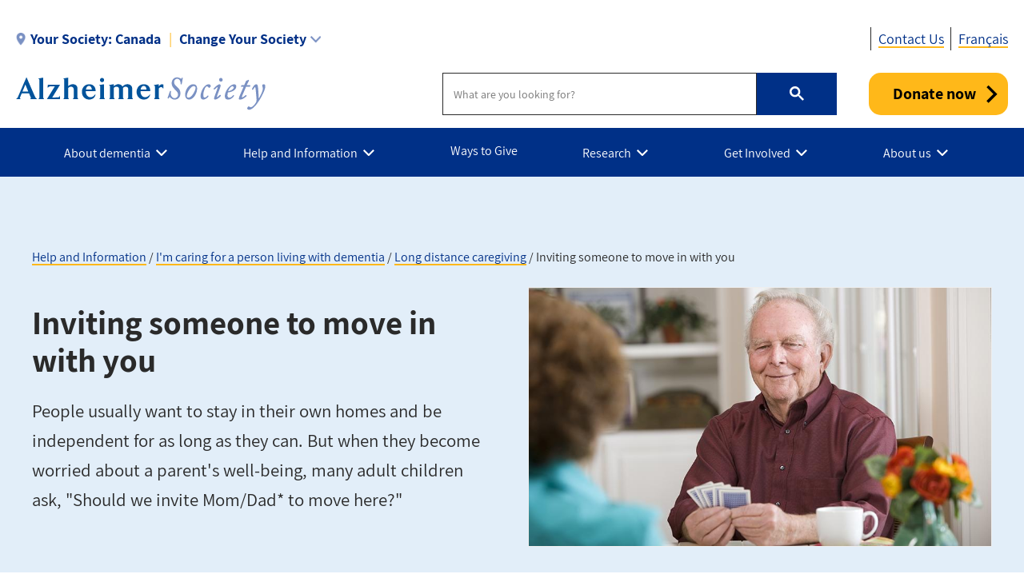

--- FILE ---
content_type: text/html; charset=UTF-8
request_url: https://alzheimer.ca/en/help-support/im-caring-person-living-dementia/long-distance-caregiving/inviting-someone-move-you
body_size: 19004
content:
<!DOCTYPE html>
<html lang="en" dir="ltr" prefix="content: http://purl.org/rss/1.0/modules/content/  dc: http://purl.org/dc/terms/  foaf: http://xmlns.com/foaf/0.1/  og: http://ogp.me/ns#  rdfs: http://www.w3.org/2000/01/rdf-schema#  schema: http://schema.org/  sioc: http://rdfs.org/sioc/ns#  sioct: http://rdfs.org/sioc/types#  skos: http://www.w3.org/2004/02/skos/core#  xsd: http://www.w3.org/2001/XMLSchema# ">
  <head>
    <meta name="msvalidate.01" content="3F81C47E905ED28ECEDE9D4E5B9E7822" />
    <!-- Google Tag Manager -->
    <script>(function(w,d,s,l,i){w[l]=w[l]||[];w[l].push({'gtm.start':
    new Date().getTime(),event:'gtm.js'});var f=d.getElementsByTagName(s)[0],
    j=d.createElement(s),dl=l!='dataLayer'?'&l='+l:'';j.async=true;j.src=
    'https://www.googletagmanager.com/gtm.js?id='+i+dl;f.parentNode.insertBefore(j,f);
    })(window,document,'script','dataLayer','GTM-TF44ZGV');</script>
    <!-- End Google Tag Manager -->  
    <meta charset="utf-8" />
<link rel="canonical" href="https://alzheimer.ca/en/help-support/im-caring-person-living-dementia/long-distance-caregiving/inviting-someone-move-you" />
<meta name="description" content="People usually want to stay in their own homes and be independent for as long as they can. But when they become worried about a parent&#039;s well-being, many adult children ask, &quot;Should we invite Mom/Dad* to move here?&quot;" />
<meta property="og:site_name" content="Alzheimer Society of Canada" />
<meta property="og:url" content="https://alzheimer.ca/en/help-support/im-caring-person-living-dementia/long-distance-caregiving/inviting-someone-move-you" />
<meta property="og:title" content="Inviting someone to move in with you" />
<meta property="og:description" content="People usually want to stay in their own homes and be independent for as long as they can. But when they become worried about a parent&#039;s well-being, many adult children ask, &quot;Should we invite Mom/Dad* to move here?&quot;" />
<meta property="og:image" content="https://alzheimer.ca/sites/default/files/2021-05/Senior-man-playing-cards.jpg" />
<meta name="twitter:card" content="summary_large_image" />
<meta name="twitter:description" content="People usually want to stay in their own homes and be independent for as long as they can. But when they become worried about a parent&#039;s well-being, many adult children ask, &quot;Should we invite Mom/Dad* to move here?&quot;" />
<meta name="twitter:site" content="@AlzCanada" />
<meta name="twitter:title" content="Inviting someone to move in with you" />
<meta name="twitter:creator" content="@AlzCanada" />
<meta name="twitter:url" content="https://alzheimer.ca/en/help-support/im-caring-person-living-dementia/long-distance-caregiving/inviting-someone-move-you" />
<meta name="twitter:image" content="https://alzheimer.ca/sites/default/files/2021-05/Senior-man-playing-cards.jpg" />
<meta name="Generator" content="Drupal 9 (https://www.drupal.org)" />
<meta name="MobileOptimized" content="width" />
<meta name="HandheldFriendly" content="true" />
<meta name="viewport" content="width=device-width, initial-scale=1.0" />
<link rel="icon" href="/themes/custom/alz_base/favicon.ico" type="image/vnd.microsoft.icon" />
<link rel="alternate" hreflang="en" href="https://alzheimer.ca/en/help-support/im-caring-person-living-dementia/long-distance-caregiving/inviting-someone-move-you" />
<link rel="alternate" hreflang="fr" href="https://alzheimer.ca/fr/les-aides-et-le-soutien/je-prends-soin-dune-personne-atteinte-dun-trouble-neurocognitif/prodiguer-1" />

    <title>Inviting someone to move in with you | Alzheimer Society of Canada</title>
    <link rel="stylesheet" media="all" href="/core/assets/vendor/jquery.ui/themes/base/core.css?t94fbr" />
<link rel="stylesheet" media="all" href="/core/assets/vendor/jquery.ui/themes/base/controlgroup.css?t94fbr" />
<link rel="stylesheet" media="all" href="/core/assets/vendor/jquery.ui/themes/base/checkboxradio.css?t94fbr" />
<link rel="stylesheet" media="all" href="/core/assets/vendor/jquery.ui/themes/base/resizable.css?t94fbr" />
<link rel="stylesheet" media="all" href="/core/assets/vendor/jquery.ui/themes/base/button.css?t94fbr" />
<link rel="stylesheet" media="all" href="/core/assets/vendor/jquery.ui/themes/base/dialog.css?t94fbr" />
<link rel="stylesheet" media="all" href="/core/themes/stable/css/system/components/ajax-progress.module.css?t94fbr" />
<link rel="stylesheet" media="all" href="/core/themes/stable/css/system/components/align.module.css?t94fbr" />
<link rel="stylesheet" media="all" href="/core/themes/stable/css/system/components/autocomplete-loading.module.css?t94fbr" />
<link rel="stylesheet" media="all" href="/core/themes/stable/css/system/components/fieldgroup.module.css?t94fbr" />
<link rel="stylesheet" media="all" href="/core/themes/stable/css/system/components/container-inline.module.css?t94fbr" />
<link rel="stylesheet" media="all" href="/core/themes/stable/css/system/components/clearfix.module.css?t94fbr" />
<link rel="stylesheet" media="all" href="/core/themes/stable/css/system/components/details.module.css?t94fbr" />
<link rel="stylesheet" media="all" href="/core/themes/stable/css/system/components/hidden.module.css?t94fbr" />
<link rel="stylesheet" media="all" href="/core/themes/stable/css/system/components/item-list.module.css?t94fbr" />
<link rel="stylesheet" media="all" href="/core/themes/stable/css/system/components/js.module.css?t94fbr" />
<link rel="stylesheet" media="all" href="/core/themes/stable/css/system/components/nowrap.module.css?t94fbr" />
<link rel="stylesheet" media="all" href="/core/themes/stable/css/system/components/position-container.module.css?t94fbr" />
<link rel="stylesheet" media="all" href="/core/themes/stable/css/system/components/progress.module.css?t94fbr" />
<link rel="stylesheet" media="all" href="/core/themes/stable/css/system/components/reset-appearance.module.css?t94fbr" />
<link rel="stylesheet" media="all" href="/core/themes/stable/css/system/components/resize.module.css?t94fbr" />
<link rel="stylesheet" media="all" href="/core/themes/stable/css/system/components/sticky-header.module.css?t94fbr" />
<link rel="stylesheet" media="all" href="/core/themes/stable/css/system/components/system-status-counter.css?t94fbr" />
<link rel="stylesheet" media="all" href="/core/themes/stable/css/system/components/system-status-report-counters.css?t94fbr" />
<link rel="stylesheet" media="all" href="/core/themes/stable/css/system/components/system-status-report-general-info.css?t94fbr" />
<link rel="stylesheet" media="all" href="/core/themes/stable/css/system/components/tabledrag.module.css?t94fbr" />
<link rel="stylesheet" media="all" href="/core/themes/stable/css/system/components/tablesort.module.css?t94fbr" />
<link rel="stylesheet" media="all" href="/core/themes/stable/css/system/components/tree-child.module.css?t94fbr" />
<link rel="stylesheet" media="all" href="/modules/contrib/webform/css/webform.element.message.css?t94fbr" />
<link rel="stylesheet" media="all" href="/core/assets/vendor/jquery.ui/themes/base/theme.css?t94fbr" />
<link rel="stylesheet" media="all" href="/modules/contrib/calendar/css/calendar.css?t94fbr" />
<link rel="stylesheet" media="all" href="/modules/contrib/calendar/css/calendar_multiday.css?t94fbr" />
<link rel="stylesheet" media="all" href="/modules/contrib/ckeditor_accordion/css/ckeditor-accordion.css?t94fbr" />
<link rel="stylesheet" media="all" href="/modules/contrib/webform/css/webform.ajax.css?t94fbr" />
<link rel="stylesheet" media="all" href="/modules/contrib/webform/css/webform.theme.classy.css?t94fbr" />
<link rel="stylesheet" media="all" href="/modules/contrib/paragraphs/css/paragraphs.unpublished.css?t94fbr" />
<link rel="stylesheet" media="all" href="/core/themes/stable/css/core/assets/vendor/normalize-css/normalize.css?t94fbr" />
<link rel="stylesheet" media="all" href="/core/themes/stable/css/core/normalize-fixes.css?t94fbr" />
<link rel="stylesheet" media="all" href="/core/themes/classy/css/components/action-links.css?t94fbr" />
<link rel="stylesheet" media="all" href="/core/themes/classy/css/components/breadcrumb.css?t94fbr" />
<link rel="stylesheet" media="all" href="/core/themes/classy/css/components/button.css?t94fbr" />
<link rel="stylesheet" media="all" href="/core/themes/classy/css/components/collapse-processed.css?t94fbr" />
<link rel="stylesheet" media="all" href="/core/themes/classy/css/components/container-inline.css?t94fbr" />
<link rel="stylesheet" media="all" href="/core/themes/classy/css/components/details.css?t94fbr" />
<link rel="stylesheet" media="all" href="/core/themes/classy/css/components/exposed-filters.css?t94fbr" />
<link rel="stylesheet" media="all" href="/core/themes/classy/css/components/field.css?t94fbr" />
<link rel="stylesheet" media="all" href="/core/themes/classy/css/components/form.css?t94fbr" />
<link rel="stylesheet" media="all" href="/core/themes/classy/css/components/icons.css?t94fbr" />
<link rel="stylesheet" media="all" href="/core/themes/classy/css/components/inline-form.css?t94fbr" />
<link rel="stylesheet" media="all" href="/core/themes/classy/css/components/item-list.css?t94fbr" />
<link rel="stylesheet" media="all" href="/core/themes/classy/css/components/link.css?t94fbr" />
<link rel="stylesheet" media="all" href="/core/themes/classy/css/components/links.css?t94fbr" />
<link rel="stylesheet" media="all" href="/core/themes/classy/css/components/menu.css?t94fbr" />
<link rel="stylesheet" media="all" href="/core/themes/classy/css/components/more-link.css?t94fbr" />
<link rel="stylesheet" media="all" href="/core/themes/classy/css/components/pager.css?t94fbr" />
<link rel="stylesheet" media="all" href="/core/themes/classy/css/components/tabledrag.css?t94fbr" />
<link rel="stylesheet" media="all" href="/core/themes/classy/css/components/tableselect.css?t94fbr" />
<link rel="stylesheet" media="all" href="/core/themes/classy/css/components/tablesort.css?t94fbr" />
<link rel="stylesheet" media="all" href="/core/themes/classy/css/components/tabs.css?t94fbr" />
<link rel="stylesheet" media="all" href="/core/themes/classy/css/components/textarea.css?t94fbr" />
<link rel="stylesheet" media="all" href="/core/themes/classy/css/components/ui-dialog.css?t94fbr" />
<link rel="stylesheet" media="all" href="/core/themes/classy/css/components/messages.css?t94fbr" />
<link rel="stylesheet" media="all" href="/core/themes/classy/css/components/progress.css?t94fbr" />
<link rel="stylesheet" media="all" href="/core/themes/classy/css/components/dialog.css?t94fbr" />
<link rel="stylesheet" media="all" href="/core/themes/classy/css/components/node.css?t94fbr" />
<link rel="stylesheet" media="all" href="/themes/custom/alz_base/css/normalize-min.css?t94fbr" />
<link rel="stylesheet" media="all" href="/themes/custom/alz_base/css/style.css?t94fbr" />
<link rel="stylesheet" media="all" href="/themes/custom/alz_base/css/custom.css?t94fbr" />
<link rel="stylesheet" media="print" href="/themes/custom/alz_base/css/print.css?t94fbr" />
<link rel="stylesheet" media="all" href="/themes/custom/alz_base/css/fp2024.css?t94fbr" />
<link rel="stylesheet" media="all" href="/themes/custom/alz_base/css/fp2024hf.css?t94fbr" />
<link rel="stylesheet" media="all" href="/themes/custom/alz_base/css/full-width-layout.css?t94fbr" />
<link rel="stylesheet" media="all" href="/themes/custom/alz_base/js/menu/menu.css?t94fbr" />

    
    <meta http-equiv="Content-Security-Policy" content="upgrade-insecure-requests">
  </head>
  <body class="path-node page-node-type-basic-page">
    <!-- Google Tag Manager (noscript) -->
    <noscript><iframe src="https://www.googletagmanager.com/ns.html?id=GTM-TF44ZGV"
    height="0" width="0" style="display:none;visibility:hidden"></iframe></noscript>
    <!-- End Google Tag Manager (noscript) -->  
        <a href="#main-content" class="visually-hidden focusable skip-link">
      Skip to main content
    </a>
    
      <div class="dialog-off-canvas-main-canvas" data-off-canvas-main-canvas>
    
<div class="admin-container">
  

  

  <div data-drupal-messages-fallback class="hidden"></div>

</div>

<div class="global-container">

  <header id="global-header">
    
    
          


 
  
      
    <div id="block-alert-canada" class="block block-society-alert-blocks block-alert-canada-block">
  
    
      
<div id="global-header__alert"><div class="container"><p class="alert__message"></p><div class="alert__link"></div></div></div>
  </div>


  





<section id="global-header__utility">

  <div class="container">

              



 
  
      
    <div id="selector__selector-canada-block" class="selector__society-selector-blocks">
  
    
      
<h2 class="js-expandmore"><span class="wrap"><span class="wrapper"><span class="current-society"><span class="current-society--label label">Your Society:</span><strong>Canada</strong></span><span class="change-society">Change Your Society</span></span></span></h2><div class="js-to_expand"><div class="wrapper"><div class="selector__current"><address><strong><a href="/en">Alzheimer Society of Canada</a></strong><br>20 Eglinton Avenue West, 16th Floor<br>Toronto, Ontario M4R 1K8<br><div class="get-directions"><a href="https://www.google.com/maps/place/20+Eglinton+Avenue+West,+16th+Floor++Toronto,+Ontario,+M4R+1K8">Get directions</a></div><div class="phone"><span class="label">Phone:</span><a href="tel:416-488-8772">416-488-8772</a></div><div class="email"><span class="label">Email:</span><a href="/cdn-cgi/l/email-protection#4821262e2708292432202d21252d3a662b29"><span class="__cf_email__" data-cfemail="0b62656d644b6a6771636e62666e7925686a">[email&#160;protected]</span></a></div></address><ul><li><a href="/en/contact">Contact us</a></li><li><a href="/en/help-and-support/programs-services">Our programs and services</a></li><li><a href="/en/whats-happening/event-calendar">See what's happening</a></li></ul></div><div class="selector__listing"><strong>Provincial Societies:</strong><ul><li><a class="province-selector" data-society="canada" href="/en/">Canada - National site</a></li><li><a class="province-selector" data-society="alberta" href="/ab/en/">Alberta and Northwest Territories</a></li><li><a class="province-selector" data-society="bc" href="/bc/en/">British Columbia</a></li><li><a href="https://alzheimer.mb.ca/" target="_blank">Manitoba</a></li><li><a class="province-selector" data-society="new brunswick" href="/nb/en/">New Brunswick</a></li><li><a class="province-selector" data-society="nl" href="/nl/en/">Newfoundland and Labrador</a></li><li><a class="province-selector" data-society="ns" href="/ns/en/">Nova Scotia</a></li><li><a class="province-selector" data-society="ontario" href="/on/en/">Ontario</a></li><li><a class="province-selector" data-society="pei" href="/pei/en/">Prince Edward Island</a></li><li><a class="province-selector" data-society="federationquebecoise" href="/federationquebecoise/en/">Quebec</a></li><li><a class="province-selector" data-society="saskatchewan" href="/sk/en/">Saskatchewan</a></li></ul></div></div></div>
  </div>
    <div  id="branding__phone-canada-block" class="branding__society-phone-blocks">
  
    
      
<a class="call" href="tel:" title="Call us"><span></span></a>
  </div>
    

<nav role="navigation" aria-labelledby="block-utility-canada-menu" id="menu__utility-canada-block" class="menu__society-utility-blocks">
            
  <h2 class="visually-hidden" id="block-utility-canada-menu">Utility - Canada</h2>
  

        

<ul><li><a href="https://alzheimer.ca/en/contact-us">Contact Us</a></li></ul>
  </nav>

  





    
              <div class="language-switcher-language-url block block-language block-language-blocklanguage-interface" id="block-languageswitcher" role="navigation">
  
    
      <ul class="links"><li hreflang="en" data-drupal-link-system-path="node/631" class="en is-active"><a href="/en/help-support/im-caring-person-living-dementia/long-distance-caregiving/inviting-someone-move-you" class="language-link is-active" hreflang="en" data-drupal-link-system-path="node/631">English</a></li><li hreflang="fr" data-drupal-link-system-path="node/631" class="fr"><a href="/fr/les-aides-et-le-soutien/je-prends-soin-dune-personne-atteinte-dun-trouble-neurocognitif/prodiguer-1" class="language-link" hreflang="fr" data-drupal-link-system-path="node/631">Français</a></li></ul>
  </div>

      
        
  </div>
</section>

<section id="global-header__branding">

  <div class="container">

    <div id="branding__logo">

                




<a rel="home"  title="Alzheimer Society of Canada" href="https://alzheimer.ca/en">

  <picture>
          <source srcset="/themes/custom/alz_base/logo.png, /themes/custom/alz_base/logo@2x.png 2x">
      <img src="/themes/custom/alz_base/logo.png" alt="Alzheimer Society of Canada">
      </picture>  

</a>
    </div>

    <div id="branding__menu-toggle">

      <a href="https://alzheimer.ca/en" class="triggerlink closed">

        MENU

      </a>

    </div>

              


 
  
          
    <div id="branding__search-canada-block" class="branding__society-search-blocks">
  
    
      
<script data-cfasync="false" src="/cdn-cgi/scripts/5c5dd728/cloudflare-static/email-decode.min.js"></script><script async src="https://cse.google.com/cse.js?cx=017137746450529000707:tivg6puiz-o"></script><div class="gcse-searchbox-only" data-resultsUrl="https://alzheimer.ca/en/search"></div>
  </div>
    <div  id="branding__phone-canada-block" class="branding__society-phone-blocks">
  
    
      
<a class="call" href="tel:" title="Call us"><span></span></a>
  </div>
    <div id="branding__donate-canada-block" class="canada__branding__society-donate-blocks">
  
    
      
<a class="donate-button" href="https://alzheimercanada.donorsupport.co/page/C10_2026?_lang=en&amp;utm_campaign=C10_2026&amp;utm_medium=donatebutton_en&amp;utm_source=Website&amp;utm_content=donatenow_en">Donate now</a>
  </div>

  





  </div>

</section>

<section id="global-header__menu">
  <span data-nosnippet>
            


 
  
      
    <div id="menu__menu-canada-block" class="menu__society-menu-blocks">
  
    
      

<div class="item-list--menu"><ul id="topmenu"><li class="heading has_children"><a href="https://alzheimer.ca/en/about-dementia"><span>About dementia</span></a><div class="submenucontainer"><ul class="submenu"><li class="has_children"><a href="https://alzheimer.ca/en/about-dementia/what-dementia">What is dementia?</a><ul class="innermenu"><li><a href="https://alzheimer.ca/en/about-dementia/what-dementia">What is dementia?</a><span>The term "dementia" doesn't actually refer to one, specific disease. Rather, it's an overall term for a set of symptoms that are caused by disorders affecting the brain.</span></li><li><a href="https://alzheimer.ca/en/about-dementia/what-dementia/common-questions-about-dementia">Common questions about dementia</a><span>Get the answers to the most common questions about dementia.</span></li><li><a href="https://alzheimer.ca/en/about-dementia/what-dementia/dementia-numbers-canada">Dementia numbers in Canada</a><span>The Alzheimer Society is committed to providing accurate and reliable data on dementia in Canada. Statistics listed on this page are the most current available and are updated periodically when new reports and studies are issued.</span></li><li><a href="https://alzheimer.ca/en/research/reports-dementia">Reports on dementia</a><span>Understand dementia and its impact in Canada and around the world.</span></li><li class="last"><a href="https://alzheimer.ca/en/about-dementia/other-types-dementia/young-onset-dementia">Young onset dementia</a><span>When symptoms of dementia start before the age of 65, we use the term "young onset dementia."</span></li></li></ul><li class="has_children"><a href="https://alzheimer.ca/en/about-dementia/what-alzheimers-disease">What is Alzheimer's disease?</a><ul class="innermenu"><li><a href="https://alzheimer.ca/en/about-dementia/what-alzheimers-disease">What is Alzheimer's disease?</a><span>Alzheimer's disease is a chronic neurodegenerative disease that destroys brain cells, causing thinking ability and memory to deteriorate over time. Alzheimer's disease is not a normal part of aging, and is irreversible.</span></li><li><a href="https://alzheimer.ca/en/about-dementia/what-alzheimers-disease/history-behind-alzheimers-disease">The history behind Alzheimer's disease</a><span>While Alzheimer's has always been with us, attempts to understand and identify the disease and its impact didn't come about until very recently in human history.</span></li><li><a href="https://alzheimer.ca/en/about-dementia/what-alzheimers-disease/difference-between-alzheimers-disease-other-dementias">The difference between Alzheimer's disease and other dementias</a><span>Alzheimer's disease and dementia do not mean the same thing. Understand the difference on this page.</span></li><li><a href="https://alzheimer.ca/en/about-dementia/what-alzheimers-disease/how-alzheimers-disease-changes-brain">How Alzheimer's disease changes the brain</a><span>Alzheimer's disease can change the brain in many different ways, On this page, read about some of the changes you may expect as the disease progresses.</span></li><li><a href="https://alzheimer.ca/en/about-dementia/what-alzheimers-disease/stages-alzheimers-disease">The stages of Alzheimer's disease</a><span>Alzheimer's disease is usually described in terms of stages, indicating the severity of the symptoms. Learn about the stages on this page, from early stage to end of life.</span></li><li class="last"><a href="https://alzheimer.ca/en/about-dementia/what-alzheimers-disease/genetic-testing-alzheimers-disease">Genetic testing and Alzheimer's disease</a><span>Genetic testing can sometimes help identify whether a person has a high or low chance of developing Alzheimer's disease. On this page, find out more about genetic testing for Alzheimer's and whether it applies to you.</span></li></li></ul><li class="has_children"><a href="https://alzheimer.ca/en/about-dementia/other-types-dementia">Other types of dementia</a><ul class="innermenu"><li><a href="https://alzheimer.ca/en/about-dementia/other-types-dementia">Other types of dementia</a><span>While Alzheimer's disease is the most common type of dementia, there are other types as well. Learn about them here.</span></li><li><a href="https://alzheimer.ca/en/about-dementia/other-types-dementia/young-onset-dementia">Young onset dementia</a><span>When symptoms of dementia start before the age of 65, we use the term "young onset dementia."</span></li><li><a href="https://alzheimer.ca/en/about-dementia/other-types-dementia/vascular-dementia">Vascular dementia</a><span>The most common type of dementia after Alzheimer's disease, vascular dementia occurs when the brain’s blood supply is blocked or damaged, causing brain cells to be deprived of oxygen and die.</span></li><li><a href="https://alzheimer.ca/en/about-dementia/other-types-dementia/lewy-body-dementia">Lewy body dementia</a><span>Dementia with Lewy bodies – caused by abnormal 'Lewy bodies' deposits of protein called alpha-synuclein inside of the brain's nerve cells –  shares many similarities with Parkinson’s disease.</span></li><li><a href="https://alzheimer.ca/en/about-dementia/other-types-dementia/frontotemporal-dementia">Frontotemporal dementia</a><span>Frontotemporal dementia is an umbrella term for a group of rare disorders that primarily affect the areas of the brain associated with personality and behaviour.</span></li><li><a href="https://alzheimer.ca/en/about-dementia/other-types-dementia/mixed-dementia">Mixed dementia</a><span>It's possible for someone to have more than one type of dementia. When this happens, it's known as mixed dementia.</span></li><li><a href="https://alzheimer.ca/en/about-dementia/other-types-dementia/late-nc">LATE-NC</a><span>Limbic-predominant age-related TDP-43 encephalopathy (or LATE-NC) is the most recently identified form of dementia, noted for its close similarity to Alzheimer’s.</span></li><li><a href="https://alzheimer.ca/en/about-dementia/other-types-dementia/rare-types-dementia">Rare types of dementia</a><span>There are many conditions that, in rare cases, can lead to dementia. Learn about them in this section.</span></li><li class="last"><a href="https://alzheimer.ca/en/about-dementia/other-types-dementia/conditions-related-dementia">Conditions related to dementia</a><span>Learn about conditions similar to dementia in this section.</span></li></li></ul><li class="has_children"><a href="https://alzheimer.ca/en/about-dementia/do-i-have-dementia">Do I have dementia?</a><ul class="innermenu"><li><a href="https://alzheimer.ca/en/about-dementia/do-i-have-dementia">Do I have dementia?</a><span>If you're unsure whether you have dementia, this section will help you. Get answers to common questions.  Learn about dementia symptoms and possible signs, as well as how dementia differs from normal aging. Know when it may be time to seek a diagnosis.</span></li><li><a href="https://alzheimer.ca/en/about-dementia/do-i-have-dementia/10-warning-signs-dementia">The 10 warning signs of dementia</a><span>Whether you’re concerned for yourself or someone you care about, it's important to know the warning signs of dementia so you can ensure an early diagnosis. Here are 10 of the most common warning signs for dementia.</span></li><li><a href="https://alzheimer.ca/en/about-dementia/do-i-have-dementia/differences-between-normal-aging-dementia">The differences between normal aging and dementia</a><span>If you are experiencing difficulties with memory, know that they may not be signs of dementia. It could be memory loss as a part of normal aging.</span></li><li class="last"><a href="https://alzheimer.ca/en/about-dementia/do-i-have-dementia/how-get-tested-dementia-tips-individuals-families-friends">How to get tested for dementia: Tips for individuals, families and friends</a><span>If you or someone you know is concerned about having dementia, it’s important that you can identify the warning signs, know when to talk to your doctor and understand how dementia is diagnosed. Follow these steps.</span></li></li></ul><li class="has_children"><a href="https://alzheimer.ca/en/about-dementia/how-can-i-reduce-risk-dementia">How can I reduce the risk of dementia?</a><ul class="innermenu"><li><a href="https://alzheimer.ca/en/about-dementia/how-can-i-reduce-risk-dementia">How can I reduce the risk of dementia?</a><span>There is no sure way to prevent dementia. Some risk factors cannot be controlled. But research suggests that you can manage other risk factors.</span></li><li><a href="https://alzheimer.ca/en/about-dementia/how-can-i-reduce-risk-dementia/brain-healthy-tips-reduce-your-risk-dementia">Brain-healthy tips to reduce your risk of dementia</a><span>This page lists evidence-based tips and strategies to help you lead a healthy, balanced lifestyle that protects your brain and reduces your risk of dementia.</span></li><li><a href="https://alzheimer.ca/en/about-dementia/how-can-i-prevent-dementia/diabetes">Diabetes and dementia</a><span>What's the connection between diabetes and dementia? Learn more about this particular risk factor for dementia.</span></li><li><a href="https://alzheimer.ca/en/about-dementia/how-can-i-reduce-risk-dementia/risk-factors-dementia">Risk factors for dementia</a><span>When it comes to dementia, there are risk factors you can change, and risk factors you cannot. Learn about both types on this page, as well as unproven risks that need more evidence to be considered valid.</span></li><li><a href="https://alzheimer.ca/en/about-dementia/how-can-i-reduce-risk-dementia/10-ways-reduce-your-risk-dementia">10 Ways to Reduce Your Risk of Dementia</a><span>While some dementia risk factors, like genetics, may not be changeable, you can take action to reduce your risk of developing Alzheimer’s disease and other dementias, with these tips!</span></li><li class="last"><a href="https://alzheimer.ca/en/about-dementia/how-can-i-prevent-dementia/12-brain-health-actions-landmark-study">12 actions for a healthier brain at any age</a><span>Staying socially active, being physically active and having a sense of purpose — all of these and more can help improve brain health in any phase of life.</span></li></li></ul><li class="has_children"><a href="https://alzheimer.ca/en/about-dementia/dementia-treatment-options-developments">Dementia treatment options & developments</a><ul class="innermenu"><li><a href="https://alzheimer.ca/en/about-dementia/dementia-treatment-options-developments">Dementia treatment options & developments</a><span>For most forms and cases of dementia, there are currently no treatments that can reverse cognitive decline. However, there are approaches you can take that can help you manage symptoms and maintain your quality of life for as long as possible.</span></li><li><a href="https://alzheimer.ca/en/about-dementia/dementia-treatment-options-developments/medications-for-alzheimers">Medications approved for Alzheimer's disease in Canada</a><span>There are no treatments today that can cure Alzheimer’s disease. However, there are four medications approved by Health Canada that can help with symptom management.</span></li><li><a href="https://alzheimer.ca/en/about-dementia/how-can-i-treat-dementia/what-aducanumab">What is aducanumab?</a><span>Aducanumab is the newest and most promising clinical treatment for Alzheimer’s disease in nearly two decades. Find answers to some of our most frequently asked questions about aducanumab below.</span></li><li><a href="https://alzheimer.ca/en/about-dementia/dementia-treatment-options-developments/health-canada-approves-lecanemab">Health Canada Approves Lecanemab</a><span>The Alzheimer Society of Canada responds to Health Canada's decision to approve Alzheimer's disease medication lecanemab.</span></li><li><a href="https://alzheimer.ca/en/about-dementia/how-can-i-treat-dementia/alternative-treatments-dementia">Alternative treatments for dementia</a><span>There are other ways to treat dementia that don't involve taking medications. However, it's important to know which alternative treatments have the evidence that proves that they are effective.</span></li><li><a href="https://alzheimer.ca/en/about-dementia/how-can-i-treat-dementia/dementia-drug-regulatory-process">What is the process for approving dementia drugs in Canada?</a><span>Learn about the rigorous process to get a potential treatment for dementia approved.</span></li><li><a href="https://alzheimer.ca/en/about-dementia/dementia-treatment-options-developments/cannabis-treatment-dementia">Cannabis and the treatment of dementia</a><span>While there is ongoing promising research on the effects of cannabis, there is currently no evidence that cannabis is useful for the treatment or prevention of Alzheimer’s disease.</span></li><li class="last"><a href="https://alzheimer.ca/en/about-dementia/how-can-i-treat-dementia/risk-using-antipsychotic-medications-treat-dementia">The risk of using antipsychotic medications to treat dementia</a><span>The Alzheimer Society recommends that antipsychotics only be used as a last resort to treat behavioural and psychological symptoms of dementia, especially in older adults. Instead, person-centred care is recommended as a first measure.</span></li></li></ul><li class="has_children"><a href="https://alzheimer.ca/en/about-dementia/stigma-against-dementia">Stigma against dementia</a><ul class="innermenu"><li><a href="https://alzheimer.ca/en/about-dementia/stigma-against-dementia">Stigma against dementia</a><span>Stigma is one of the biggest barriers for people living with dementia to live fully with dignity and respect. Help us fight stigma by learning more about its effects and taking steps to reduce its impact.</span></li><li><a href="https://alzheimer.ca/en/about-dementia/stigma-against-dementia/what-does-stigma-against-dementia-look">What does stigma against dementia look like?</a><span>Stigma not only hurts people living with dementia, it discourages their families from confiding in others or getting the support they need. On this page, learn how to recognize stigma against dementia.</span></li><li><a href="https://alzheimer.ca/en/about-dementia/stigma-against-dementia/myths-realities-dementia">Myths and realities of dementia</a><span>Myths and misconceptions about Alzheimer's disease and dementia abound – what it is, who gets it, and how it affects the people who have it. These myths stand in the way of understanding the disease and helping those affected.</span></li><li><a href="https://alzheimer.ca/en/about-dementia/stigma-against-dementia/10-easy-ways-fight-stigma-against-dementia">10 easy ways to fight stigma against dementia</a><span>Fighting stigma is easier than you think. Learn how you can make a positive impact on the lives of people living with dementia.</span></li><li class="last"><a href="https://alzheimer.ca/en/about-dementia/stigma-against-dementia/alzheimers-awareness-month">Alzheimer's Awareness Month</a><span>January is Alzheimer's Awareness Month in Canada. Learn what that means and how you can get involved.</span></li></li></ul><li class="last"><a href="https://alzheimer.ca/en/about-dementia/indigenous-peoples-and-dementia">Dementia information for Indigenous Peoples</a></ul><ul class="description--panel"><li><a class="panel-link" href="https://alzheimer.ca/en/about-dementia">About dementia</a><span>In this section, learn more about dementia, including its most common type (Alzheimer's disease), other types of dementia and evidence-based recommendations on risk reduction and treatment.</span></li></ul><div class="infobox"></div></li><li class="heading has_children"><a href="https://alzheimer.ca/en/help-information"><span>Help and Information</span></a><div class="submenucontainer"><ul class="submenu"><li><a href="https://alzheimer.ca/en/help-support/find-your-areas-alzheimer-society">Find your area’s Alzheimer Society</a><li class="has_children"><a href="https://alzheimer.ca/en/help-information/programs-services">Programs and services</a><ul class="innermenu"><li><a href="https://alzheimer.ca/en/help-information/programs-services">Programs and services</a><span>The Alzheimer Society can help you face dementia. Use this page as your guide to find support programs, dementia education and resources, referral services and more.</span></li><li><a href="https://alzheimer.ca/en/help-support/programs-services/first-link">First Link<sup>®</sup></a><span>If you're affected by dementia, know you are not alone. The Alzheimer Society is your First Link to a community of support, expertise and more.</span></li><li class="last"><a href="https://alzheimer.ca/en/help-support/programs-services/find-support">Find support</a><span>With programs and services available across Canada, the Alzheimer Society supports people with dementia, their families, caregivers, and healthcare providers.</span></li></li></ul><li class="has_children"><a href="https://alzheimer.ca/en/help-support/dementia-resources">Dementia resources</a><ul class="innermenu"><li><a href="https://alzheimer.ca/en/help-support/dementia-resources">Dementia resources</a><span>Looking for more information on dementia? Get brochures, videos, our recommendations for assistive products and more.</span></li><li><a href="https://alzheimer.ca/en/help-support/dementia-resources/national-resource-library">National resource library</a><span>Browse our resource library to learn more about dementia. We cover a wide range of topics and audiences.</span></li><li><a href="https://alzheimer.ca/en/help-support/dementia-resources/more-languages">Dementia information in Chinese, Punjabi and more languages</a><span>Mandarin, Cantonese and Punjabi are some of the most-spoken languages in Canada. Find essential facts about dementia in multiple languages here.</span></li><li><a href="https://alzheimer.ca/en/help-support/dementia-resources/shopping-assistive-products">Shopping for assistive products</a><span>Assistive devices can help individuals perform a task that they might otherwise be unable to do, or simply make the task easier and safer to perform.</span></li><li><a href="https://alzheimer.ca/en/help-information/dementia-resources/video-resources">Video resources</a><span>These videos can help you understand more about dementia, know what to expect and how to provide dementia care.</span></li><li><a href="https://alzheimer.ca/en/help-information/dementia-resources/dementia-talks-canada">Dementia Talks! Canada</a><span>A new digital discussion series that centers the conversation on dementia, with researchers and people with lived experience sharing their stories, tips and insights.</span></li><li class="last"><a href="https://alzheimer.ca/en/help-information/dementia-resources/top-tips-finding-reliable-dementia-health-information">Top tips for finding reliable dementia health information</a><span>Is the dementia information you’re reading trustworthy? These 5 tips will help you decide.</span></li></li></ul><li class="has_children"><a href="https://alzheimer.ca/en/help-information/im-living-dementia">I'm living with dementia</a><ul class="innermenu"><li><a href="https://alzheimer.ca/en/help-information/im-living-dementia">I'm living with dementia</a><span>Our mission is to support you. The Alzheimer Society can provide you with the information and resources to help you manage your diagnosis, assert your rights, live well with dementia, plan for your future and more.</span></li><li><a href="https://alzheimer.ca/en/help-information/im-living-dementia/first-steps-after-diagnosis">First steps after diagnosis</a><span>You've likely been worried and anxious about the changes you're seeing in yourself. Now that you've been diagnosed, know that there are education and resources to support you. Learn the first steps to living well with dementia.</span></li><li><a href="https://alzheimer.ca/en/help-information/im-living-dementia/talking-about-your-diagnosis">Talking about your diagnosis</a><span>If you've just been diagnosed with dementia, you may need some time before sharing the news – or you may want to talk about it right away. However your approach, this page can help you with strategies for communication.</span></li><li><a href="https://alzheimer.ca/en/help-information/im-living-dementia/managing-changes-your-abilities">Managing the changes in your abilities</a><span>Dementia impacts your cognitive, emotional, physical and social abilities. Understand how these changes can affect you, and know how you can prepare and adjust accordingly to live well with dementia.</span></li><li><a href="https://alzheimer.ca/en/help-information/im-living-dementia/living-well-dementia">Living well with dementia</a><span>A diagnosis of dementia does not mean your life is over. This section provides you with strategies to live well with dementia, along with tips and advice from other people who are living with dementia.</span></li><li><a href="https://alzheimer.ca/en/help-support/im-living-dementia/planning-your-future">Planning for your future</a><span>As your dementia progresses, it can become difficult to make choices about your care, finances and other important decisions. However, there are a number of things you can do now to ensure your wishes are communicated, heard and respected.</span></li><li class="last"><a href="https://alzheimer.ca/en/get-involved/change-minds/canadian-charter-rights-people-dementia">Your rights as a person living with dementia</a><span>As a person living with dementia, the Charter can help you assert your rights to live free of stigma, benefit from all of Canada's civic and legal rights, participate in policies that affect you and more.</span></li></li></ul><li class="has_children"><a href="https://alzheimer.ca/en/help-information/im-caring-person-living-dementia">I'm caring for a person living with dementia</a><ul class="innermenu"><li><a href="https://alzheimer.ca/en/help-information/im-caring-person-living-dementia">I'm caring for a person living with dementia</a><span>Understanding dementia and its progression is important to ensure that both you and the person living with dementia can live as well as possible. We have the resources to support you and the person you care for.</span></li><li><a href="https://alzheimer.ca/en/help-support/im-caring-person-living-dementia/young-caregivers">Young caregivers</a><span>Kids, teens and young adults do help care for people living with dementia. Here are tips and advice for these young caregivers in Canada.</span></li><li><a href="https://alzheimer.ca/en/help-information/im-caring-person-living-dementia/what-expect-persons-dementia-progresses">What to expect as the person's dementia progresses</a><span>Caring for someone with dementia can be a great reward but it can be challenging at times. Prepare yourself by knowing what to expect.</span></li><li><a href="https://alzheimer.ca/en/help-support/im-caring-person-living-dementia/understanding-symptoms">Understanding symptoms</a><span>Dementia can affect the personality and behaviour of the person living with the disease. Learn more about understanding and responding to these changes associated with dementia.</span></li><li><a href="https://alzheimer.ca/en/help-support/im-caring-person-living-dementia/looking-after-yourself">Looking after yourself</a><span>Providing care for someone living with dementia takes a tremendous toll on the physical and emotional health of the primary caregiver, yet many caregivers often don't recognize the warning signs, or deny its effects on their health.</span></li><li><a href="https://alzheimer.ca/en/help-support/im-caring-person-living-dementia/providing-day-day-care">Providing day-to-day care</a><span>You want to make every day the best day possible. Caring for someone with dementia can be a great reward but it can be challenging at times.  Prepare yourself with these tips.</span></li><li><a href="https://alzheimer.ca/en/help-information/im-caring-person-living-dementia/ensuring-safety-security">Ensuring safety and security</a><span>Dementia can affect a person’s physical abilities and mental acuity. Learn more about protecting yourself or a family member who has dementia.</span></li><li><a href="https://alzheimer.ca/en/help-support/im-caring-person-living-dementia/long-distance-caregiving">Long distance caregiving</a><span>Today, family members often live at some distance from each other. When a relative needs increasing support, caring from a distance presents additional and special problems.</span></li><li><a href="https://alzheimer.ca/en/help-information/im-caring-person-living-dementia/long-term-care">Long-term care</a><span>When a person living with dementia needs full time support, moving to a long-term care home may be the next step for you and your family.</span></li><li><a href="https://alzheimer.ca/en/help-support/im-caring-person-living-dementia/end-life-care">End-of-life care</a><span>The needs of people with dementia at the end of life are unique and require special considerations. This section can help you prepare for end of life, make some of the difficult decisions you may face, and cope with the grief and loss you might experience</span></li><li class="last"><a href="https://alzheimer.ca/en/help-information/im-caring-person-living-dementia/managing-ambiguous-loss-grief">Managing ambiguous loss and grief</a><span>The issue of loss and grief is one of the most significant issues when supporting people living with dementia and their caregivers. Losses and grieving occur in different ways at all stages in the dementia caregiving journey.</span></li></li></ul><li class="has_children"><a href="https://alzheimer.ca/en/help-information/i-have-friend-or-family-member-who-lives-dementia">I have a friend or family member who lives with dementia</a><ul class="innermenu"><li><a href="https://alzheimer.ca/en/help-information/i-have-friend-or-family-member-who-lives-dementia">I have a friend or family member who lives with dementia</a><span>Someone you know – a partner, a parent, a sibling, a friend, a coworker – has dementia. What can you do to help? Learn more about dementia and how you can be dementia-friendly.</span></li><li><a href="https://alzheimer.ca/en/help-support/i-have-friend-or-family-member-who-lives-dementia/first-steps-families-after-diagnosis">First steps for families after diagnosis</a><span>Knowing the following tips may help make life easier and more enjoyable for you and the person living with dementia as well as to prepare for the future.</span></li><li><a href="https://alzheimer.ca/en/help-information/i-have-friend-or-family-member-who-lives-dementia/understanding-how-your">Understanding how your relationship may change</a><span>Dementia can change many aspects of a relationship, but not the need for love and affection.</span></li><li><a href="https://alzheimer.ca/en/help-information/i-have-friend-or-family-member-who-lives-dementia/communicating-people-living">Communicating with people living with dementia</a><span>Understand how dementia affects communication and learn some useful tips and strategies for your conversations with people living with dementia as they progress through the stages of the disease.</span></li><li><a href="https://alzheimer.ca/en/help-support/i-have-friend-or-family-member-who-lives-dementia/ways-help">Ways to help</a><span>Friends, neighbours and extended family are important sources of support for the family. Perhaps you want to help but don't know where to begin. This page will give you some ideas of how you can offer practical help and show that you care.</span></li><li><a href="https://alzheimer.ca/en/help-support/i-have-friend-or-family-member-who-lives-dementia/making-meaningful-visits">Making meaningful visits</a><span>Whether you are visiting someone with dementia every day or just once in a while, making the most of your time together will mean a more meaningful visit for both of you!</span></li><li><a href="https://alzheimer.ca/en/help-support/i-have-friend-or-family-member-who-lives-dementia/helping-children-understand-dementia">Helping children understand dementia</a><span>Dementia can be a hard concept for younger children to understand.</span></li><li><a href="https://alzheimer.ca/en/help-support/i-have-friend-or-family-member-who-lives-dementia/helping-teens-understand-dementia">Helping teens understand dementia</a><span>What are some ways you can help your teenage daughter, son, niece, nephew or cousin understand dementia, especially if someone in the family is living with it? Try out the suggestions listed on this page.</span></li><li class="last"><a href="https://alzheimer.ca/en/help-information/i-have-friend-or-family-member-who-lives-dementia/holidays-special-occasions">Holidays and special occasions</a><span>For some of us, holidays or other special life events can be stressful, particularly if you are a caregiver or a person living with dementia. Unfamiliar places, large groups of people, noise and a hectic pace can create a lot of anxiety.</span></li></li></ul><li class="has_children"><a href="https://alzheimer.ca/en/help-information/im-health-care-provider">I'm a health-care provider</a><ul class="innermenu"><li><a href="https://alzheimer.ca/en/help-information/im-health-care-provider">I'm a health-care provider</a><span>Learn more about dementia and how you can ensure quality person-centred care for people living with dementia.</span></li><li><a href="https://alzheimer.ca/en/help-support/im-healthcare-provider/making-referral-first-link">First Link® for health-care providers</a><span></span></li><li><a href="https://alzheimer.ca/en/help-support/im-healthcare-provider/national-dementia-guidelines">National Dementia Guidelines for disclosing a diagnosis</a><span></span></li><li><a href="https://alzheimer.ca/en/help-support/im-health-care-provider/dementia-diagnosis-screening-tools-health-care-providers">Dementia diagnosis and screening tools for health-care providers</a><span></span></li><li><a href="https://alzheimer.ca/en/whats-happening/news/physicians-corner-canadian-doctors-share-their-most-used-dementia-care-tools">Canadian doctors' most-used dementia care tools</a><span></span></li><li><a href="https://alzheimer.ca/en/help-support/im-healthcare-provider/providing-person-centred-care">Providing person-centred care</a><span></span></li><li><a href="https://alzheimer.ca/en/help-information/im-health-care-provider/dementia-black-community">Dementia in the Black community</a><span></span></li><li><a href="https://alzheimer.ca/en/help-information/im-health-care-provider/dementia-chinese-community">Dementia in the Chinese community</a><span></span></li><li class="last"><a href="https://alzheimer.ca/en/help-information/im-health-care-provider/-dementia/chinesecommunity">華人社區中的認知障礙症影片系列 | Dementia in the Chinese community video series</a><span></span></li></li></ul><li><a href="https://alzheimer.ca/en/help-information/im-first-responder">I'm a first responder</a><li class="last"><a href="https://alzheimer.ca/en/help-information/im-financial-professional">I'm a financial professional</a></ul><ul class="description--panel"><li><a class="panel-link" href="https://alzheimer.ca/en/help-information">Help and Information</a><span>Whether you want to learn more about the programs and services we offer, or find dementia-related information specific to your needs, the Alzheimer Society has the education and resources to help you.</span></li></ul><div class="infobox"></div></li><li class="heading"><a href="https://alzheimer.ca/en/ways-to-give">Ways to Give</a><div class="submenucontainer"><ul class="description--panel"><li><a class="panel-link" href="https://alzheimer.ca/en/ways-to-give">Ways to Give</a><span>You can help people living with dementia – it's easy! Through your Alzheimer Society, learn how to get involved through donating, fundraising, advocating, volunteering and more!</span></li></ul><div class="infobox"></div></li><li class="heading has_children"><a href="https://alzheimer.ca/en/research"><span>Research</span></a><div class="submenucontainer"><ul class="submenu"><li class="has_children"><a href="https://alzheimer.ca/en/research/about-alzheimer-society-research-program">About the Alzheimer Society Research Program</a><ul class="innermenu"><li><a href="https://alzheimer.ca/en/research/about-alzheimer-society-research-program">About the Alzheimer Society Research Program</a><span>On this page, learn more about the Alzheimer Society Research Program, including funding opportunities for researchers, when applications open and highlights from previous ASRP funded research.</span></li><li><a href="https://alzheimer.ca/en/research/information-researchers/alzheimer-society-research-program">Apply to the Alzheimer Society Research Program</a><span>Find out how to apply to the latest Research Competition and get guidelines and tips for applying.</span></li><li><a href="https://alzheimer.ca/en/research/alzheimer-society-research-program/asrp-exchange">The ASRP Exchange</a><span>The ASRP Exchange is a webinar series that features innovative, cutting-edge researchers funded through the Alzheimer Society Research Program.</span></li><li><a href="https://alzheimer.ca/en/research/alzheimer-society-research-program/asrp-supported-conferences">ASRP supported conferences</a><span>Learn about the conferences on dementia research that the Alzheimer Society Research Program supports every year.</span></li><li><a href="https://alzheimer.ca/en/research/alzheimer-society-research-program/role-citizen-reviewers-dementia-research">The role of citizen reviewers in dementia research</a><span>Citizen reviewers are people with lived experience of dementia that provide vital insight on how the Alzheimer Society prioritizes dementia research. Learn more about this important role and how you can become a citizen reviewer.</span></li><li class="last"><a href="https://alzheimer.ca/en/research/alzheimer-society-research-program/latest-funding-results">Latest funding results</a><span>Check out the projects and the researchers that received funding from the Alzheimer Society Research Program in the 2025 Research Competition.</span></li></li></ul><li><a href="https://alzheimer.ca/en/research/10-priorities-dementia-research-canada">10 priorities for dementia research in Canada</a><li class="has_children"><a href="https://alzheimer.ca/en/research/meet-our-researchers">Meet our researchers</a><ul class="innermenu"><li><a href="https://alzheimer.ca/en/research/meet-our-researchers">Meet our researchers</a><span>Recipients of the Alzheimer Society Research Program (ASRP) and other dementia researchers tell us about their projects, their inspirations and how their work can help people living with dementia and caregivers in Canada.</span></li><li class="last"><a href="https://alzheimer.ca/en/research/meet-our-researchers/indigenous-female-caregivers-experiences-loved-one-memory-loss">Indigenous female caregivers' experiences for a loved one with memory loss</a><span>In this video presentation, researcher Dr. Danielle Alcock, member of the Chippewas of Rama First Nation, talks about storytelling in the lives of female Indigenous caregivers supporting a loved one with memory loss.</span></li></li></ul><li><a href="https://alzheimer.ca/en/research/participate-research">Participate in research</a><li class="has_children"><a href="https://alzheimer.ca/en/research/information-researchers">Information for researchers</a><ul class="innermenu"><li><a href="https://alzheimer.ca/en/research/information-researchers">Information for researchers</a><span>Find out how to apply to the latest Research Competition and get guidelines and key dates for applying in this section.</span></li><li><a href="https://alzheimer.ca/en/research/information-researchers/alzheimer-society-research-program">The Alzheimer Society Research Program</a><span>Are you a researcher currently funded by the Alzheimer Society Research Program, or interested in applying? Get all the information and resources you need here.</span></li><li><a href="https://alzheimer.ca/en/research/information-researchers/how-asrp-funding-gets-determined">How ASRP funding gets determined</a><span>Understand the process that determines which research projects among the final applicants receive funding.</span></li><li><a href="https://alzheimer.ca/en/research/information-researchers/find-participants-your-study">Find participants for your study</a><span>Through the Alzheimer Society Research Portal, you can get connected to people living in Canada who want to do their part in advancing dementia research – and want to participate in a study like yours!</span></li><li class="last"><a href="https://alzheimer.ca/en/research/information-researchers/report-forms-currently-funded-researchers">Report forms for currently funded researchers</a><span>Fill out and submit your progress and final reports, as well as your conference evaluation form.</span></li></li></ul><li class="last"><a href="https://alzheimer.ca/en/research/reports-dementia">Reports on dementia</a></ul><ul class="description--panel"><li><a class="panel-link" href="https://alzheimer.ca/en/research">Research</a><span>The Alzheimer Society's research scientists work on vital studies about dementia. Your support will get us closer to life-altering treatments, better care and cures for Alzheimer's disease and other dementias.</span></li></ul><div class="infobox"></div></li><li class="heading has_children"><a href="https://alzheimer.ca/en/get-involved"><span>Get Involved</span></a><div class="submenucontainer"><ul class="submenu"><li><a href="https://alzheimer.ca/en/get-involved/volunteer">Volunteer</a><li class="has_children"><a href="https://alzheimer.ca/en/get-involved/become-dementia-friendly">Become dementia-friendly</a><ul class="innermenu"><li><a href="https://alzheimer.ca/en/get-involved/become-dementia-friendly">Become dementia-friendly</a><span>By understanding the everyday experiences of people living with dementia, you can better accommodate their needs and help them live well. Becoming dementia-friendly will make a direct impact on the people living with dementia in your community.</span></li><li><a href="https://alzheimer.ca/en/get-involved/become-dementia-friendly/dementia-friendly-canada">Dementia-Friendly Canada</a><span>By the end of the decade, almost one million Canadians will live with dementia. The impact of dementia is and will continue to be felt across all borders, sectors and cultures. We must act and build a dementia-friendly Canada now.</span></li><li><a href="https://alzheimer.ca/en/get-involved/become-dementia-friendly/meaningful-engagement-people-living-dementia">Meaningful engagement of people living with dementia</a><span>Meaningful engagement is a person-centred approach that encourages and invites people living with dementia to participate in an organization's work with purpose and interest. By practicing meaningful engagement, you can benefit from people living with dem</span></li><li class="last"><a href="https://alzheimer.ca/en/get-involved/become-dementia-friendly/using-person-centred-language">Using person-centred language</a><span>The Alzheimer Society has developed language guidelines for anyone who lives with, supports, or works with a person living with dementia or caregiver. These guidelines can help you promote consistent, respectful language around dementia.</span></li></li></ul><li class="last has_children"><a href="https://alzheimer.ca/en/get-involved/change-minds">Change minds</a><ul class="innermenu"><li><a href="https://alzheimer.ca/en/get-involved/change-minds">Change minds</a><span>Learn how you can help us raise awareness and fight stigma against dementia in Canada.</span></li><li><a href="https://alzheimer.ca/en/get-involved/change-minds/advisory-group">Our Advisory Group of People with Lived Experience of Dementia</a><span>By drawing on their personal stories of living with or supporting people with dementia, our members can share their voices to change how dementia is understood and treated in Canada.</span></li><li><a href="https://alzheimer.ca/en/get-involved/change-minds/canadian-charter-rights-people-dementia">The Canadian Charter of Rights for People with Dementia</a><span>As a person living with dementia, the Charter can help you assert your rights to live free of stigma, benefit from all of Canada's civic and legal rights, participate in policies that affect you and more.</span></li><li class="last"><a href="https://alzheimer.ca/en/get-involved/change-minds/canadas-national-dementia-strategy">Canada's national dementia strategy</a><span>Learn more about Canada's first ever-national dementia strategy and the importance of having it fully funded.</span></li></li></ul></ul><ul class="description--panel"><li><a class="panel-link" href="https://alzheimer.ca/en/get-involved">Get Involved</a><span>Learn about dementia-friendly communities and how to get involved through advocacy, volunteering and more.</span></li></ul><div class="infobox"></div></li><li class="last heading has_children"><a href="https://alzheimer.ca/en/about-us"><span>About us</span></a><div class="submenucontainer"><ul class="submenu"><li><a href="https://alzheimer.ca/en/about-us/our-vision-mission-values">Our vision, mission and values</a><li><a href="https://alzheimer.ca/en/about-us/our-impact">Our impact</a><li><a href="https://alzheimer.ca/en/about-us/our-board">Our Board</a><li><a href="https://alzheimer.ca/en/about-us/our-leadership">Our Leadership</a><li><a href="https://alzheimer.ca/en/about-us/our-partners-supporters">Our partners and supporters</a><li><a href="https://alzheimer.ca/en/about-us/annual-reports-finances">Annual reports and finances</a><li><a href="https://alzheimer.ca/en/about-us/national-statements">National statements</a><li><a href="https://alzheimer.ca/en/about-us/alzheimer-society-federation">The Alzheimer Society Federation</a><li><a href="https://alzheimer.ca/en/about-us/history-alzheimer-society">The history of the Alzheimer Society</a><li><a href="https://alzheimer.ca/en/whats-happening/media-centre">Media centre</a><li><a href="https://alzheimer.ca/en/about-us/newsletter">Newsletter</a><li class="last"><a href="https://alzheimer.ca/en/about-us/career-opportunities">Career opportunities</a></ul><ul class="description--panel"><li><a class="panel-link" href="https://alzheimer.ca/en/about-us">About us</a><span>Learn more about the role and values of the Alzheimer Society of Canada, including our history of supporting people affected by dementia in Canada, the impact we are making today and our vision for the future.</span></li></ul><div class="infobox"></div></li></ul></div>
  </div>

  




  </span>
</section>

<section id="global-header__current">

  <div class="container">

              






  </div>

</section>
  </header>

  
  

  

  

  

  <main id="global-main">
    <a id="main-content" tabindex="-1"></a>
    <div class="layout-content">
        <div class="region region-content">
    <div id="block-alz-base-content" class="block block-system block-system-main-block">
  
    
      
<article data-history-node-id="631" role="article" about="/en/help-support/im-caring-person-living-dementia/long-distance-caregiving/inviting-someone-move-you" class="basic-page basic-page--full">

  <div class="wrapper">

    <header>

      <div  id="breadcrumb__system-breadcrumb-block" class="breadcrumb__system">
  <div class="container">
  
    
        <nav class="breadcrumb" role="navigation" aria-labelledby="system-breadcrumb">
    <h2 id="system-breadcrumb" class="visually-hidden">Breadcrumb</h2>
    <ol>
          <li>
                  <a href="/en/help-information">Help and Information</a>
              </li>
          <li>
                  <a href="/en/help-information/im-caring-person-living-dementia">I&#039;m caring for a person living with dementia</a>
              </li>
          <li>
                  <a href="/en/help-support/im-caring-person-living-dementia/long-distance-caregiving">Long distance caregiving</a>
              </li>
          <li>
                  Inviting someone to move in with you
              </li>
        </ol>
  </nav>

    </div>
</div>

      <div class="container">
        <div>
          <h1>
            Inviting someone to move in with you
          </h1>
         
          <p class="summary">People usually want to stay in their own homes and be independent for as long as they can. But when they become worried about a parent&#039;s well-being, many adult children ask, &quot;Should we invite Mom/Dad* to move here?&quot;</p>
          
        </div>
                                      <figure class="image image--hero no-caption">
      
        <img loading="lazy" src="/sites/default/files/styles/hero/public/2021-05/Senior-man-playing-cards.jpg?itok=TqayI1jf" width="886" height="495" alt="Senior man playing cards." typeof="foaf:Image" class="image-style-hero" />



          </figure>
  
              </div>
    </header>

    <main class="Universal">

      <div class="container">

        <div>
                    
            <div class="section section-paragraph--default">
          <h2>Advantages of a move</h2>

<ul>
	<li>You will know what is happening and will be there if your parent needs help.</li>
	<li>You have some control over making the environment safe and secure.</li>
	<li>A move may save money – the price of travelling back and forth and maintaining two households can be costly.</li>
</ul>
      </div>
  <div class="section section-paragraph--default">
          <h2>Possible disadvantages of a move</h2>

<ul>
	<li>By moving, the person may be leaving long-time friends and a familiar community.</li>
	<li>Your parent may be reluctant to become dependent on you for practical help.</li>
	<li>By adding a parent to your household, you and your family will face major changes in your own lives.</li>
</ul>
      </div>
  <div class="section section-paragraph--default">
          <h2>Questions to consider</h2>

<ul>
	<li>The following are questions to consider when you and your family make the decision about a move:</li>
	<li>Does my parent want to move?</li>
	<li>What sort of relationship have you had with your parent in the past? If it has been difficult, it will not improve under stressful conditions.</li>
	<li>Do you and your family want your parent to live with you?</li>
	<li>Will lifestyle differences between your family and your parent cause discomfort or conflict?</li>
	<li>Will your house provide enough space and privacy for everyone?</li>
	<li>Is the house safe and convenient for a person with dementia? If not, can you make needed modifications, such as an entrance ramp, or grab bars in the bathroom?</li>
	<li>Will your family doctor care for your parent? Is your physician familiar with Alzheimer’s disease and other dementias? Can you find a doctor willing to care for your parent?</li>
	<li>Will your parent have opportunities to contribute to your household if he or she wishes?</li>
	<li>Will your parent be able to meet others? Are there opportunities to socialize?</li>
	<li>Are you and your family prepared, emotionally, physically, and financially, to support your parent’s disabilities? Can you provide supervision and hands-on help with personal care when it is needed? Or can you arrange for professional help?</li>
	<li>Will you have opportunities for respite or relief? Can other relatives, friends or neighbours help out occasionally? Can you arrange for paid in-home companions or other temporary care?</li>
	<li>Will the move save or cost money? Can you afford any needed home modifications and supportive services?</li>
	<li>Will you (or another family member) have to give up your job or reduce your working hours, to care for your parent?</li>
	<li>How long do you expect the arrangement to last? Is it acceptable for a limited amount of time or as long as necessary?</li>
	<li>Are there facilities in your community to help you when you feel you can no longer give care in the home?</li>
	<li>If the move includes a change of province or country, do you know the details of the regulations regarding the transfer of health insurance, etc.?</li>
</ul>

<p>You should consider each of these questions before you and your parent decide to make a move. Try a visit first to find out if the move will work. You might also want to explore other living arrangements that would bring your parent close to you but not require you to share households.</p>
      </div>

          
                    
        </div>

        <aside>
        
           

            <div id="toc">
                              <h2>On this page:</h2>
                                          <ul data-toc="main .container > div" data-toc-headings="h2"></ul>
            </div>

          
          <div class="share">
            <h2>Share:</h2>
            <ul>
                            <li><a href="https://www.facebook.com/sharer/sharer.php?u=https://alzheimer.ca/en/help-support/im-caring-person-living-dementia/long-distance-caregiving/inviting-someone-move-you&t=Inviting someone to move in with you"  onclick="javascript:window.open(this.href, '', 'menubar=no,toolbar=no,resizable=yes,scrollbars=yes,height=300,width=600');return false;" target="_blank" class="facebook">Share on Facebook</a></li>

              <li><a href="https://twitter.com/share?url=https://alzheimer.ca/en/help-support/im-caring-person-living-dementia/long-distance-caregiving/inviting-someone-move-you&via=AlzCanada&text=Inviting someone to move in with you" onclick="javascript:window.open(this.href, '', 'menubar=no,toolbar=no,resizable=yes,scrollbars=yes,height=300,width=600');return false;" target="_blank" class="twitter">Share on Twitter</a></li>

              <li><a href="https://www.linkedin.com/shareArticle?mini=true&url=https://alzheimer.ca/en/help-support/im-caring-person-living-dementia/long-distance-caregiving/inviting-someone-move-you&title=Inviting someone to move in with you" onclick="javascript:window.open(this.href, '', 'menubar=no,toolbar=no,resizable=yes,scrollbars=yes,height=300,width=600');return false;" target="_blank" class="linkedin">Share on LinkedIn</a></li>

              <li><a href="javascript:window.print()" class="print">Print this page</a></li>

            </ul>
          </div>
        </aside>

      </div>

    </main>

     

      <footer>

        <div class="container">

          
<article data-history-node-id="713" role="article" about="/en/help-support/im-caring-person-living-dementia/long-distance-caregiving" class="basic-page basic-page--card card">
  <div>
    <div>
      <h2>
        <a href="/en/help-support/im-caring-person-living-dementia/long-distance-caregiving">Long distance caregiving</a>
      </h2>
      <div class="summary">
        <p>Today, family members often live at some distance from each other. When a relative needs increasing support, caring from a distance presents additional and special problems.</p>
      </div>
    </div>
    <a href="/en/help-support/im-caring-person-living-dementia/long-distance-caregiving" title="Long distance caregiving">Learn more</a>
  </div>
  <figure class="image image--card">
  
        <img loading="lazy" src="/sites/default/files/styles/hero/public/2020-09/Senior-man-looking-aside.jpg?itok=fNCfpYoi" width="886" height="495" alt="Senior man looking aside." typeof="foaf:Image" class="image-style-hero" />



  </figure>
</article>
<article data-history-node-id="602" role="article" about="/en/help-support/im-caring-person-living-dementia/long-distance-caregiving/arranging-help-distance" class="basic-page basic-page--card card">
  <div>
    <div>
      <h2>
        <a href="/en/help-support/im-caring-person-living-dementia/long-distance-caregiving/arranging-help-distance">Arranging help from a distance</a>
      </h2>
      <div class="summary">
        <p>Arranging for help from a distance requires planning. You may not be familiar with the services that your parent’s community has to offer. You may have little time during your visits to arrange for care and make sure it is delivered adequately.</p>
      </div>
    </div>
    <a href="/en/help-support/im-caring-person-living-dementia/long-distance-caregiving/arranging-help-distance" title="Arranging help from a distance">Learn more</a>
  </div>
  <figure class="image image--card">
  
        <img loading="lazy" src="/sites/default/files/styles/hero/public/2021-05/Senior-couple-smiling.jpg?itok=S1zovW0q" width="886" height="495" alt="Senior couple smiling while on a walk together." typeof="foaf:Image" class="image-style-hero" />



  </figure>
</article>
<article data-history-node-id="655" role="article" about="/en/help-support/im-caring-person-living-dementia/long-distance-caregiving/staying-connected-care" class="basic-page basic-page--card card">
  <div>
    <div>
      <h2>
        <a href="/en/help-support/im-caring-person-living-dementia/long-distance-caregiving/staying-connected-care">Staying connected: Care from a distance</a>
      </h2>
      <div class="summary">
        <p>Staying in touch from a distance requires regular communication and involving others to help. Here are some suggestions.</p>
      </div>
    </div>
    <a href="/en/help-support/im-caring-person-living-dementia/long-distance-caregiving/staying-connected-care" title="Staying connected: Care from a distance">Learn more</a>
  </div>
  <figure class="image image--card">
  
        <img loading="lazy" src="/sites/default/files/styles/hero/public/2021-05/Senior-woman-giving-the-heart-symbol-to-a-friend-over-a-video-call.jpg?itok=mZdeHYeJ" width="886" height="495" alt="Senior woman giving the heart symbol to a friend over a video call." typeof="foaf:Image" class="image-style-hero" />



  </figure>
</article>

        </div>
        
      </footer>

    

  </div>

</article>
  </div>

  </div>

    </div>
    
    
  </main>

  <footer id="global-footer">
    



<section id="global-footer__form">
  <div class="container">
    <div id="form__webform-block" class="form__webform">
  
    
      <span id="webform-submission-help-us-improve-alzheimer-ca-node-631-form-ajax-content"></span><div id="webform-submission-help-us-improve-alzheimer-ca-node-631-form-ajax" class="webform-ajax-form-wrapper" data-effect="none" data-progress-type="fullscreen"><form class="webform-submission-form webform-submission-add-form webform-submission-help-us-improve-alzheimer-ca-form webform-submission-help-us-improve-alzheimer-ca-add-form webform-submission-help-us-improve-alzheimer-ca-node-631-form webform-submission-help-us-improve-alzheimer-ca-node-631-add-form" data-drupal-selector="webform-submission-help-us-improve-alzheimer-ca-node-631-add-form" action="/en/help-support/im-caring-person-living-dementia/long-distance-caregiving/inviting-someone-move-you" method="post" id="webform-submission-help-us-improve-alzheimer-ca-node-631-add-form" accept-charset="UTF-8">
  
    <div data-drupal-selector="edit-0" class="webform-message js-webform-message js-form-wrapper form-wrapper" id="edit-0"><div data-drupal-messages>
    <div id="status">
  <div class="container">
  <div role="contentinfo" aria-label="Status message" class="messages messages--status">
                  <h2 class="visually-hidden">Status message</h2>
                    Sorry&hellip; This form is closed to new submissions.
            </div>
    </div>
</div>
</div></div>
<input autocomplete="off" data-drupal-selector="form-rz0vb0n-dpgz-jx3a-5cmprtxilzqykb1weel-kzz30" type="hidden" name="form_build_id" value="form-rZ0vB0n_DpgZ-JX3A-5cmpRTXilZqYkb1wEEL-KzZ30" />
<input data-drupal-selector="edit-webform-submission-help-us-improve-alzheimer-ca-node-631-add-form" type="hidden" name="form_id" value="webform_submission_help_us_improve_alzheimer_ca_node_631_add_form" />
<div class="url-textfield js-form-wrapper form-wrapper" style="display: none !important;"><div class="js-form-item form-item js-form-type-textfield form-type-textfield js-form-item-url form-item-url">
      <label for="edit-url">Leave this field blank</label>
        <input autocomplete="off" data-drupal-selector="edit-url" type="text" id="edit-url" name="url" value="" size="20" maxlength="128" class="form-text" />

        </div>
</div>


  
</form>
</div>
  </div>

  </div>
</section>

<section id="global-footer__branding" class="canada">
  <div class="container">
    <div id="branding__logo--footer">
                





<a rel="home"  title="Alzheimer Society of Canada" href="https://alzheimer.ca/en">

  <picture>

          <source srcset="/themes/custom/alz_base/logo--white.png, /themes/custom/alz_base/logo--white@2x.png 2x">
      <img src="/themes/custom/alz_base/logo--white.png" alt="Alzheimer Society of Canada">
    
  </picture>  

</a>    </div> 
              


 
  
      
    <div id="socials__socials-canada-block" class="socials__society-socials-blocks">
  
    
      

<h2>
          Follow us:
              
  </h2><ul><li><a class="socials socials--facebook" href="http://www.facebook.com/AlzheimerCanada">Facebook</a></li><li><a class="socials socials--twitter" href="http://twitter.com/AlzCanada">Twitter</a></li><li><a class="socials socials--instagram" href="https://www.instagram.com/alzheimercanada/">Instagram</a></li><li><a class="socials socials--youtube" href="https://www.youtube.com/@AlzheimerCanada">YouTube</a></li><li><a class="socials socials--linkedin" href="https://www.linkedin.com/company/alzheimercanada">LinkedIn</a></li></ul>
  </div>

  




  </div>
</section>



<section id="global-footer__crn" class="canada">
  <div class="container">
    
  </div>
</section>

<section id="global-footer__utility" class="canada">
  <div class="container">
              


 
  
      
    <div id="crn__crn-canada-block" class="crn__society-crn-blocks">
  
    
      

<div>Charity registration number: 11878 4925 RR0001</div>
  </div>

  




              


 
  
      
    

<nav role="navigation" aria-labelledby="block-utility-footer-canada-menu" id="menu__utility-footer-canada-block" class="menu__society-utility-blocks">
            
  <h2 class="visually-hidden" id="block-utility-footer-canada-menu">Utility Footer - Canada</h2>
  

        

<ul><li><a href="https://alzheimer.ca/en/privacy">Privacy policy</a></li><li><a href="https://alzheimer.ca/en/notice-of-consent">Consent notice</a></li><li><a href="https://alzheimer.ca/en/alzheimer-society-canada-community-guidelines">Community Guidelines</a></li><li><a href="https://alzheimer.ca/en/about-us/career-opportunities">Career opportunities</a></li></ul>
  </nav>

  




    <div class="copyright">
              ©2026 Alzheimer Society of Canada. All rights reserved.
                </div>
  </div>
</section>

          


 
  
      
    <div id="contact__contact-canada-block" class="contact__society-contact-blocks">
  
    
      
<div class="contact__current"><span class="label">Your Society:</span><strong>Canada</strong></div><address class="contact__address"><strong><a href="https://alzheimer.ca/en">Alzheimer Society of Canada</a></strong><br>20 Eglinton Avenue West, 16th Floor<br>Toronto, Ontario M4R 1K8<br><div class="get-directions"><a href="https://www.google.com/maps/place/20+Eglinton+Avenue+West,+16th+Floor++Toronto,+Ontario,+M4R+1K8">Get directions</a></div><div class="phone"><span class="label">Phone:</span><a href="tel:416-488-8772">416-488-8772</a></div><div class="email"><span class="label">Email:</span><a href="/cdn-cgi/l/email-protection#5e373038311e3f3224363b37333b2c703d3f"><span class="__cf_email__" data-cfemail="b3daddd5dcf3d2dfc9dbd6daded6c19dd0d2">[email&#160;protected]</span></a></div></address><div id="contact__change"><button>Change Your Society</button></div>
  </div>

  





  </footer>

</div>
  </div>

    
    <script data-cfasync="false" src="/cdn-cgi/scripts/5c5dd728/cloudflare-static/email-decode.min.js"></script><script type="application/json" data-drupal-selector="drupal-settings-json">{"path":{"baseUrl":"\/","scriptPath":null,"pathPrefix":"en\/","currentPath":"node\/631","currentPathIsAdmin":false,"isFront":false,"currentLanguage":"en"},"pluralDelimiter":"\u0003","suppressDeprecationErrors":true,"ajaxPageState":{"libraries":"alz_base\/global-styles,alz_base\/menu,calendar\/calendar.theme,ckeditor_accordion\/accordion_style,classy\/base,classy\/messages,classy\/node,core\/normalize,paragraphs\/drupal.paragraphs.unpublished,postal_search\/postal_search,qpc_search\/qpc_search,system\/base,webform\/webform.ajax,webform\/webform.dialog,webform\/webform.element.details.save,webform\/webform.element.message,webform\/webform.theme.classy","theme":"alz_base","theme_token":null},"ajaxTrustedUrl":{"form_action_p_pvdeGsVG5zNF_XLGPTvYSKCf43t8qZYSwcfZl2uzM":true},"webform":{"dialog":{"options":{"narrow":{"title":"Narrow","width":600},"normal":{"title":"Normal","width":800},"wide":{"title":"Wide","width":1000}},"entity_type":"node","entity_id":"631"}},"ckeditorAccordion":{"accordionStyle":{"collapseAll":1,"keepRowsOpen":0}},"user":{"uid":0,"permissionsHash":"7799298459399a5f1fc8496d4a16457ed0c04a3a8e01f0d0037c1c40b266d2b4"}}</script>
<script src="/core/assets/vendor/jquery/jquery.min.js?v=3.6.0"></script>
<script src="/core/misc/polyfills/element.matches.js?v=9.4.0"></script>
<script src="/core/misc/polyfills/object.assign.js?v=9.4.0"></script>
<script src="/core/misc/polyfills/nodelist.foreach.js?v=9.4.0"></script>
<script src="/core/assets/vendor/css-escape/css.escape.js?v=1.5.1"></script>
<script src="/core/assets/vendor/once/once.min.js?v=1.0.1"></script>
<script src="/core/assets/vendor/jquery-once/jquery.once.min.js?v=2.2.3"></script>
<script src="/core/misc/drupalSettingsLoader.js?v=9.4.0"></script>
<script src="/core/misc/drupal.js?v=9.4.0"></script>
<script src="/core/misc/drupal.init.js?v=9.4.0"></script>
<script src="/core/assets/vendor/jquery.ui/ui/version-min.js?v=9.4.0"></script>
<script src="/core/assets/vendor/jquery.ui/ui/data-min.js?v=9.4.0"></script>
<script src="/core/assets/vendor/jquery.ui/ui/disable-selection-min.js?v=9.4.0"></script>
<script src="/core/assets/vendor/jquery.ui/ui/form-min.js?v=9.4.0"></script>
<script src="/core/assets/vendor/jquery.ui/ui/jquery-patch-min.js?v=9.4.0"></script>
<script src="/core/assets/vendor/jquery.ui/ui/scroll-parent-min.js?v=9.4.0"></script>
<script src="/core/assets/vendor/jquery.ui/ui/unique-id-min.js?v=9.4.0"></script>
<script src="/core/assets/vendor/jquery.ui/ui/focusable-min.js?v=9.4.0"></script>
<script src="/core/assets/vendor/jquery.ui/ui/ie-min.js?v=9.4.0"></script>
<script src="/core/assets/vendor/jquery.ui/ui/keycode-min.js?v=9.4.0"></script>
<script src="/core/assets/vendor/jquery.ui/ui/plugin-min.js?v=9.4.0"></script>
<script src="/core/assets/vendor/jquery.ui/ui/safe-active-element-min.js?v=9.4.0"></script>
<script src="/core/assets/vendor/jquery.ui/ui/safe-blur-min.js?v=9.4.0"></script>
<script src="/core/assets/vendor/jquery.ui/ui/widget-min.js?v=9.4.0"></script>
<script src="/core/assets/vendor/jquery.ui/ui/widgets/controlgroup-min.js?v=9.4.0"></script>
<script src="/core/assets/vendor/jquery.ui/ui/form-reset-mixin-min.js?v=9.4.0"></script>
<script src="/core/assets/vendor/jquery.ui/ui/labels-min.js?v=9.4.0"></script>
<script src="/core/assets/vendor/jquery.ui/ui/widgets/mouse-min.js?v=9.4.0"></script>
<script src="/core/assets/vendor/jquery.ui/ui/widgets/checkboxradio-min.js?v=9.4.0"></script>
<script src="/core/assets/vendor/jquery.ui/ui/widgets/draggable-min.js?v=9.4.0"></script>
<script src="/core/assets/vendor/jquery.ui/ui/widgets/resizable-min.js?v=9.4.0"></script>
<script src="/core/assets/vendor/jquery.ui/ui/widgets/button-min.js?v=9.4.0"></script>
<script src="/core/assets/vendor/jquery.ui/ui/widgets/dialog-min.js?v=9.4.0"></script>
<script src="/core/assets/vendor/tabbable/index.umd.min.js?v=5.3.2"></script>
<script src="/core/misc/jquery.once.bc.js?v=9.4.0"></script>
<script src="/modules/custom/postal_search/js/postal_search.js?v=1.1"></script>
<script src="/modules/custom/qpc_search/js/qpc_search.js?v=9.4.0"></script>
<script src="/themes/custom/alz_base/js/js.cookie-min.js?v=1.4"></script>
<script src="/themes/custom/alz_base/js/prognroll-min.js?v=1.4"></script>
<script src="/themes/custom/alz_base/js/jquery-accessible-hide-show-aria-min.js?v=1.4"></script>
<script src="/themes/custom/alz_base/js/jquery.toc-min.js?v=1.4"></script>
<script src="/themes/custom/alz_base/js/script-min.js?v=1.4"></script>
<script src="/themes/custom/alz_base/js/fundraiseup.js?v=1.4"></script>
<script src="/themes/custom/alz_base/js/menu/menu-min.js?v=1.1"></script>
<script src="/core/misc/progress.js?v=9.4.0"></script>
<script src="/core/misc/ajax.js?v=9.4.0"></script>
<script src="/core/themes/stable/js/ajax.js?v=9.4.0"></script>
<script src="/core/misc/debounce.js?v=9.4.0"></script>
<script src="/core/misc/displace.js?v=9.4.0"></script>
<script src="/core/misc/jquery.tabbable.shim.js?v=9.4.0"></script>
<script src="/core/misc/position.js?v=9.4.0"></script>
<script src="/core/misc/dialog/dialog.js?v=9.4.0"></script>
<script src="/core/misc/dialog/dialog.position.js?v=9.4.0"></script>
<script src="/core/misc/dialog/dialog.jquery-ui.js?v=9.4.0"></script>
<script src="/core/misc/dialog/dialog.ajax.js?v=9.4.0"></script>
<script src="/modules/contrib/webform/js/webform.drupal.dialog.js?v=9.4.0"></script>
<script src="/modules/contrib/webform/js/webform.dialog.js?v=9.4.0"></script>
<script src="/modules/contrib/ckeditor_accordion/js/ckeditor-accordion.js?v=1.x"></script>
<script src="/core/misc/announce.js?v=9.4.0"></script>
<script src="/core/assets/vendor/jquery-form/jquery.form.min.js?v=4.3.0"></script>
<script src="/modules/contrib/webform/js/webform.scroll.js?v=9.4.0"></script>
<script src="/modules/contrib/webform/js/webform.ajax.js?v=9.4.0"></script>
<script src="/modules/contrib/webform/js/webform.element.details.save.js?v=9.4.0"></script>
<script src="/modules/contrib/webform/js/webform.element.message.js?v=9.4.0"></script>

  <script defer src="https://static.cloudflareinsights.com/beacon.min.js/vcd15cbe7772f49c399c6a5babf22c1241717689176015" integrity="sha512-ZpsOmlRQV6y907TI0dKBHq9Md29nnaEIPlkf84rnaERnq6zvWvPUqr2ft8M1aS28oN72PdrCzSjY4U6VaAw1EQ==" data-cf-beacon='{"version":"2024.11.0","token":"aeac3d231e984c1196db888c6ab9c65a","server_timing":{"name":{"cfCacheStatus":true,"cfEdge":true,"cfExtPri":true,"cfL4":true,"cfOrigin":true,"cfSpeedBrain":true},"location_startswith":null}}' crossorigin="anonymous"></script>
</body>
</html>


--- FILE ---
content_type: application/javascript
request_url: https://alzheimer.ca/themes/custom/alz_base/js/script-min.js?v=1.4
body_size: 35865
content:
!function(e,s){setTimeout((function(){"en"==e("html").attr("lang")&&e("input.gsc-input").attr("placeholder","What are you looking for?"),"fr"==e("html").attr("lang")&&e("input.gsc-input").attr("placeholder","Que cherchez-vous?"),e("button").hasClass("expandmore__button")||(e.getScript("https://alzheimer.ca/themes/custom/alz_base/js/jquery-accessible-hide-show-aria-min.js",(function(){})),e(document).on("click",".expandmore__button",(function(s){"false"==e(".expandmore__button").attr("aria-expanded")?(e(".expandmore__button").attr("aria-expanded","true"),e(".expandmore__to_expand").css("display","block"),e(".expandmore__button").hasClass("is-opened")||e(".expandmore__button").addClass("is-opened")):(e(".expandmore__button").attr("aria-expanded","false"),e(".expandmore__to_expand").css("display","none"),e(".expandmore__button").hasClass("is-opened")&&e(".expandmore__button").removeClass("is-opened"))})))}),500),e(window).on("load",(function(){function s(){e("div.submenucontainer").css("display","none"),e("ul.submenu").css("display","none"),e("ul.innermenu").css("display","none"),e("div.description--panel").css("display","none"),e("li.heading a").removeClass("active")}switch(e(".contact__society-contact-blocks").detach().appendTo(".infobox"),e(".contact__society-contact-blocks").css("display","flex"),"en"==e("html").attr("lang")&&e("input.gsc-input").attr("placeholder","What are you looking for?"),"fr"==e("html").attr("lang")&&e("input.gsc-input").attr("placeholder","Que cherchez-vous?"),e("body").prognroll({height:5,color:"#FFB819",custom:!1}),window.location.pathname.split("/")[1]){case"cotenord":break;case"ab":break;case"algoma":break;case"bassaintlaurent":break;case"bc":break;case"centreduquebec":break;case"chathamkent":break;case"cornwall":break;case"dufferincounty":break;case"durham":break;case"elgin":break;case"estrie":break;case"federationquebecoise":break;case"greybruce":break;case"hpe":break;case"huronperth":break;case"kfla":break;case"krr":break;case"lanark":break;case"muskoka":break;case"nb":break;case"niagara":break;case"nl":break;case"ns":break;case"on":break;case"ottawa":break;case"oxford":break;case"peel":break;case"pei":break;case"perth":break;case"pklnh":break;case"rivesud":break;case"sarnialambton":break;case"simcoecounty":break;case"sk":break;case"sudburymanitoulin":break;case"suroit":break;case"thunderbay":break;case"timmins":break;case"windsoressex":break;case"ww":break;case"york":break;case"valledelor":break;case"hautrichelieu":}Cookies.get("society-alert")||Cookies.set("society-alert","visible",{expires:7,path:"/",domain:".alzheimer.ca",samesite:"false",secure:!0}),Cookies.get("society")||(Cookies.set("society","Canada",{expires:7,path:"/",domain:".alzheimer.ca",samesite:"false",secure:!0}),Cookies.set("society_id","1",{expires:7,path:"/",domain:".alzheimer.ca",samesite:"false",secure:!0}),Cookies.set("society_slug","canada",{expires:7,path:"/",domain:".alzheimer.ca",samesite:"false",secure:!0})),Cookies.get("society_slug")||(Cookies.set("society","Canada",{expires:7,path:"/",domain:".alzheimer.ca",samesite:"false",secure:!0}),Cookies.set("society_id","1",{expires:7,path:"/",domain:".alzheimer.ca",samesite:"false",secure:!0}),Cookies.set("society_slug","canada",{expires:7,path:"/",domain:".alzheimer.ca",samesite:"false",secure:!0})),e("main").hasClass("Universal")?addEventListener("click",(function(e){e.target.classList.contains("province-selector")&&(e.preventDefault(),location.reload()),e.target.classList.contains("local-selector")&&(e.preventDefault(),location.reload()),e.target.classList.contains("society-selector")&&e.preventDefault()})):addEventListener("click",(function(e){e.target.classList.contains("province-selector")&&(location.href="https://alzheimer.ca/"+Cookies.get("society_slug")),e.target.classList.contains("local-selector")&&(e.preventDefault(),location.href="https://alzheimer.ca/"+Cookies.get("society_slug")),e.target.classList.contains("society-selector")&&(e.preventDefault(),location.href="https://alzheimer.ca/"+Cookies.get("society_slug"))})),"views-exposed-form-events-page-upcoming"==e("form.views-exposed-form").attr("data-drupal-selector")&&addEventListener("click",(function(e){e.target.classList.contains("province-selector")&&(e.preventDefault(),location.href=location.href.split("?")[0]+"?society_id="+Cookies.get("society_id")),e.target.classList.contains("local-selector")&&(e.preventDefault(),location.href=location.href.split("?")[0]+"?society_id="+Cookies.get("society_id")),e.target.classList.contains("society-selector")&&e.preventDefault()})),e("a[data-society='canada']").click((function(){Cookies.set("society","Canada",{expires:7,path:"/",domain:".alzheimer.ca",samesite:"false",secure:!0}),Cookies.set("society_id","1",{expires:7,path:"/",domain:".alzheimer.ca",samesite:"false",secure:!0}),Cookies.set("society_slug","",{expires:7,path:"/",domain:".alzheimer.ca",samesite:"false",secure:!0})})),e("form[action='/en/user/login'] input#edit-submit").click((function(){Cookies.set("society","Canada",{expires:7,path:"/",domain:".alzheimer.ca",samesite:"false",secure:!0}),Cookies.set("society_id","1",{expires:7,path:"/",domain:".alzheimer.ca",samesite:"false",secure:!0}),Cookies.set("society_slug","",{expires:7,path:"/",domain:".alzheimer.ca",samesite:"false",secure:!0})})),e("article[about*='/cotenord/'] a,#menu__menu-cotenord-fr-block a,  a[data-society='cotenord'], form[action='/cotenord/fr/user/login'] input#edit-submit").click((function(){Cookies.set("society","Cote-Nord",{expires:7,path:"/",domain:".alzheimer.ca",samesite:"false",secure:!0}),Cookies.set("society_id","49",{expires:7,path:"/",domain:".alzheimer.ca",samesite:"false",secure:!0}),Cookies.set("society_slug","cotenord",{expires:7,path:"/",domain:".alzheimer.ca",samesite:"false",secure:!0})})),e("article[about*='/nb/'] a, #menu__menu-nb-block a, #menu__menu-nb-fr-block, a[data-society='new brunswick'], form[action='/nb/en/user/login'] input#edit-submit").click((function(){Cookies.set("society","New Brunswick",{expires:7,path:"/",domain:".alzheimer.ca",samesite:"false",secure:!0}),Cookies.set("society_id","5",{expires:7,path:"/",domain:".alzheimer.ca",samesite:"false",secure:!0}),Cookies.set("society_slug","nb",{expires:7,path:"/",domain:".alzheimer.ca",samesite:"false",secure:!0})})),e("article[about*='/nl/'] a,#menu__menu-nl-block a, a[data-society='nl'], form[action='/nl/en/user/login'] input#edit-submit").click((function(){Cookies.set("society","Newfoundland and Labrador",{expires:7,path:"/",domain:".alzheimer.ca",samesite:"false",secure:!0}),Cookies.set("society_id","6",{expires:7,path:"/",domain:".alzheimer.ca",samesite:"false",secure:!0}),Cookies.set("society_slug","nl",{expires:7,path:"/",domain:".alzheimer.ca",samesite:"false",secure:!0})})),e("article[about*='/ns/'] a,#menu__menu-ns-block a, a[data-society='ns'], form[action='/ns/en/user/login'] input#edit-submit").click((function(){Cookies.set("society","Nova Scotia",{expires:7,path:"/",domain:".alzheimer.ca",samesite:"false",secure:!0}),Cookies.set("society_id","7",{expires:7,path:"/",domain:".alzheimer.ca",samesite:"false",secure:!0}),Cookies.set("society_slug","ns",{expires:7,path:"/",domain:".alzheimer.ca",samesite:"ns",secure:!0})})),e("article[about*='/ab/'] a,#menu__menu-ab-block a, a[data-society='alberta'], form[action='/ab/en/user/login'] input#edit-submit").click((function(){Cookies.set("society","Alberta and Northwest Territories",{expires:7,path:"/",domain:".alzheimer.ca",samesite:"false",secure:!0}),Cookies.set("society_id","2",{expires:7,path:"/",domain:".alzheimer.ca",samesite:"false",secure:!0}),Cookies.set("society_slug","ab",{expires:7,path:"/",domain:".alzheimer.ca",samesite:"false",secure:!0})})),e("article[about*='/bc/'] a,#menu__menu-bc-block a, a[data-society='bc'], form[action='/bc/en/user/login'] input#edit-submit").click((function(){Cookies.set("society","British Columbia",{expires:7,path:"/",domain:".alzheimer.ca",samesite:"false",secure:!0}),Cookies.set("society_id","2",{expires:7,path:"/",domain:".alzheimer.ca",samesite:"false",secure:!0}),Cookies.set("society_slug","bc",{expires:7,path:"/",domain:".alzheimer.ca",samesite:"false",secure:!0})})),e("article[about*='/on/'] a,#menu__menu-on-block a, a[data-society='ontario'], form[action='/bc/en/user/login'] input#edit-submit").click((function(){Cookies.set("society","Ontario",{expires:7,path:"/",domain:".alzheimer.ca",samesite:"false",secure:!0}),Cookies.set("society_id","8",{expires:7,path:"/",domain:".alzheimer.ca",samesite:"false",secure:!0}),Cookies.set("society_slug","on",{expires:7,path:"/",domain:".alzheimer.ca",samesite:"false",secure:!0})})),e("article[about*='/chathamkent/'] a,#menu__menu-chathamkent-block a, a[data-society='chatham kent'], form[action='/chathamkent/en/user/login'] input#edit-submit").click((function(){Cookies.set("society","Chatham Kent",{expires:7,path:"/",domain:".alzheimer.ca",samesite:"false",secure:!0}),Cookies.set("society_id","13",{expires:7,path:"/",domain:".alzheimer.ca",samesite:"false",secure:!0}),Cookies.set("society_slug","chathamkent",{expires:7,path:"/",domain:".alzheimer.ca",samesite:"false",secure:!0})})),e("article[about*='/cornwall/'] a,#menu__menu-cornwall-block a, #menu__menu-cornwall-fr-block a, a[data-society='cornwall'], form[action='/cornwall/en/user/login'] input#edit-submit, form[action='/cornwall/fr/user/login'] input#edit-submit").click((function(){Cookies.set("society","Cornwall and District",{expires:7,path:"/",domain:".alzheimer.ca",samesite:"false",secure:!0}),Cookies.set("society_id","14",{expires:7,path:"/",domain:".alzheimer.ca",samesite:"false",secure:!0}),Cookies.set("society_slug","cornwall",{expires:7,path:"/",domain:".alzheimer.ca",samesite:"false",secure:!0})})),e("article[about*='/elgin/'] a,#menu__menu-elgin-block a,  a[data-society='elgin'], form[action='/elgin/en/user/login'] input#edit-submit").click((function(){Cookies.set("society","Elgin-St. Thomas",{expires:7,path:"/",domain:".alzheimer.ca",samesite:"false",secure:!0}),Cookies.set("society_id","17",{expires:7,path:"/",domain:".alzheimer.ca",samesite:"false",secure:!0}),Cookies.set("society_slug","elgin",{expires:7,path:"/",domain:".alzheimer.ca",samesite:"false",secure:!0})})),e("article[about*='/hpe/'] a,#menu__menu-hpe-block a,  a[data-society='hpe'], form[action='/hpe/en/user/login'] input#edit-submit").click((function(){Cookies.set("society","Hastings - Prince Edward",{expires:7,path:"/",domain:".alzheimer.ca",samesite:"false",secure:!0}),Cookies.set("society_id","19",{expires:7,path:"/",domain:".alzheimer.ca",samesite:"false",secure:!0}),Cookies.set("society_slug","hpe",{expires:7,path:"/",domain:".alzheimer.ca",samesite:"false",secure:!0})})),e("article[about*='/perth/'] a,#menu__menu-perth-block a,  a[data-society='perth'], form[action='/perth/en/user/login'] input#edit-submit").click((function(){Cookies.set("society","Perth County",{expires:7,path:"/",domain:".alzheimer.ca",samesite:"false",secure:!0}),Cookies.set("society_id","29",{expires:7,path:"/",domain:".alzheimer.ca",samesite:"false",secure:!0}),Cookies.set("society_slug","perth",{expires:7,path:"/",domain:".alzheimer.ca",samesite:"false",secure:!0})})),e("article[about*='/rivesud/'] a, #menu__menu-rivesud-block a, #menu__menu-rivesud-fr-block, a[data-society='rivesud'], form[action='/rivesud/fr/user/login'] input#edit-submit").click((function(){Cookies.set("society","Rive-Sud",{expires:7,path:"/",domain:".alzheimer.ca",samesite:"false",secure:!0}),Cookies.set("society_id","43",{expires:7,path:"/",domain:".alzheimer.ca",samesite:"false",secure:!0}),Cookies.set("society_slug","rivesud",{expires:7,path:"/",domain:".alzheimer.ca",samesite:"false",secure:!0})})),e("article[about*='/simcoecounty/'] a,#menu__menu-simcoe-block a,  a[data-society='simcoe'], form[action='/simcoecounty/en/user/login'] input#edit-submit").click((function(){Cookies.set("society","Simcoe County",{expires:7,path:"/",domain:".alzheimer.ca",samesite:"false",secure:!0}),Cookies.set("society_id","33",{expires:7,path:"/",domain:".alzheimer.ca",samesite:"false",secure:!0}),Cookies.set("society_slug","simcoecounty",{expires:7,path:"/",domain:".alzheimer.ca",samesite:"false",secure:!0})})),e("article[about*='/thunderbay/'] a,#menu__menu-thunderbay-block a,  a[data-society='thunderbay'], form[action='/thunderbay/en/user/login'] input#edit-submit").click((function(){Cookies.set("society","Thunder Bay",{expires:7,path:"/",domain:".alzheimer.ca",samesite:"false",secure:!0}),Cookies.set("society_id","35",{expires:7,path:"/",domain:".alzheimer.ca",samesite:"false",secure:!0}),Cookies.set("society_slug","thunderbay",{expires:7,path:"/",domain:".alzheimer.ca",samesite:"false",secure:!0})})),e("article[about*='/york/'] a,#menu__menu-york-block a,  a[data-society='york'], form[action='/york/en/user/login'] input#edit-submit").click((function(){Cookies.set("society","York Region",{expires:7,path:"/",domain:".alzheimer.ca",samesite:"false",secure:!0}),Cookies.set("society_id","40",{expires:7,path:"/",domain:".alzheimer.ca",samesite:"false",secure:!0}),Cookies.set("society_slug","york",{expires:7,path:"/",domain:".alzheimer.ca",samesite:"false",secure:!0})})),e("article[about*='/lanark/'] a,#menu__menu-lanark-block a,  a[data-society='lanark'], form[action='/lanark/en/user/login'] input#edit-submit").click((function(){Cookies.set("society","Lanark Leeds Grenville",{expires:7,path:"/",domain:".alzheimer.ca",samesite:"false",secure:!0}),Cookies.set("society_id","23",{expires:7,path:"/",domain:".alzheimer.ca",samesite:"false",secure:!0}),Cookies.set("society_slug","lanark",{expires:7,path:"/",domain:".alzheimer.ca",samesite:"false",secure:!0})})),e("article[about*='/muskoka/'] a,#menu__menu-muskoka-block a,  a[data-society='muskoka'], form[action='/muskoka/en/user/login'] input#edit-submit").click((function(){Cookies.set("society","Muskoka",{expires:7,path:"/",domain:".alzheimer.ca",samesite:"false",secure:!0}),Cookies.set("society_id","25",{expires:7,path:"/",domain:".alzheimer.ca",samesite:"false",secure:!0}),Cookies.set("society_slug","muskoka",{expires:7,path:"/",domain:".alzheimer.ca",samesite:"false",secure:!0})})),e("article[about*='/peel/'] a,#menu__menu-peel-block a,  a[data-society='peel'], form[action='/peel/en/user/login'] input#edit-submit").click((function(){Cookies.set("society","Peel",{expires:7,path:"/",domain:".alzheimer.ca",samesite:"false",secure:!0}),Cookies.set("society_id","28",{expires:7,path:"/",domain:".alzheimer.ca",samesite:"false",secure:!0}),Cookies.set("society_slug","peel",{expires:7,path:"/",domain:".alzheimer.ca",samesite:"false",secure:!0})})),e("article[about*='/sarnialambton/'] a,#menu__menu-sarnia-block a,  a[data-society='sarnialambton'], form[action='/sarnialambton/en/user/login'] input#edit-submit").click((function(){Cookies.set("society","Sarnia-Lambton",{expires:7,path:"/",domain:".alzheimer.ca",samesite:"false",secure:!0}),Cookies.set("society_id","31",{expires:7,path:"/",domain:".alzheimer.ca",samesite:"false",secure:!0}),Cookies.set("society_slug","sarnialambton",{expires:7,path:"/",domain:".alzheimer.ca",samesite:"false",secure:!0})})),e("article[about*='/dufferincounty/'] a,#menu__menu-dufferin-block a,  a[data-society='dufferincounty'], form[action='/dufferincounty/en/user/login'] input#edit-submit").click((function(){Cookies.set("society","Dufferin County",{expires:7,path:"/",domain:".alzheimer.ca",samesite:"false",secure:!0}),Cookies.set("society_id","15",{expires:7,path:"/",domain:".alzheimer.ca",samesite:"false",secure:!0}),Cookies.set("society_slug","dufferincounty",{expires:7,path:"/",domain:".alzheimer.ca",samesite:"false",secure:!0})})),e("article[about*='/durham/'] a,#menu__menu-durham-block a,  a[data-society='durham'], form[action='/durham/en/user/login'] input#edit-submit").click((function(){Cookies.set("society","Durham Region",{expires:7,path:"/",domain:".alzheimer.ca",samesite:"false",secure:!0}),Cookies.set("society_id","16",{expires:7,path:"/",domain:".alzheimer.ca",samesite:"false",secure:!0}),Cookies.set("society_slug","durham",{expires:7,path:"/",domain:".alzheimer.ca",samesite:"false",secure:!0})})),e("article[about*='/huronperth/'] a,#menu__menu-huronperth-block a,  a[data-society='huronperth'], form[action='/huronperth/en/user/login'] input#edit-submit").click((function(){Cookies.set("society","Huron Perth",{expires:7,path:"/",domain:".alzheimer.ca",samesite:"false",secure:!0}),Cookies.set("society_id","153",{expires:7,path:"/",domain:".alzheimer.ca",samesite:"false",secure:!0}),Cookies.set("society_slug","huronperth",{expires:7,path:"/",domain:".alzheimer.ca",samesite:"false",secure:!0})})),e("article[about*='/niagara/'] a,#menu__menu-niagara-block a,  a[data-society='niagara'], form[action='/niagara/en/user/login'] input#edit-submit").click((function(){Cookies.set("society","Niagara Region",{expires:7,path:"/",domain:".alzheimer.ca",samesite:"false",secure:!0}),Cookies.set("society_id","26",{expires:7,path:"/",domain:".alzheimer.ca",samesite:"false",secure:!0}),Cookies.set("society_slug","niagara",{expires:7,path:"/",domain:".alzheimer.ca",samesite:"false",secure:!0})})),e("article[about*='/kfla/'] a,#menu__menu-kfla-block a,  a[data-society='kfla'], form[action='/kfla/en/user/login'] input#edit-submit").click((function(){Cookies.set("society","Kingston, Frontenac, Lennox and Addington",{expires:7,path:"/",domain:".alzheimer.ca",samesite:"false",secure:!0}),Cookies.set("society_id","22",{expires:7,path:"/",domain:".alzheimer.ca",samesite:"false",secure:!0}),Cookies.set("society_slug","kfla",{expires:7,path:"/",domain:".alzheimer.ca",samesite:"false",secure:!0})})),e("article[about*='/pklnh/'] a,#menu__menu-pklnh-block a,  a[data-society='pklnh'], form[action='/pklnh/en/user/login'] input#edit-submit").click((function(){Cookies.set("society","Peterborough, Kawartha Lakes, Northumberland, and Haliburton",{expires:7,path:"/",domain:".alzheimer.ca",samesite:"false",secure:!0}),Cookies.set("society_id","30",{expires:7,path:"/",domain:".alzheimer.ca",samesite:"false",secure:!0}),Cookies.set("society_slug","pklnh",{expires:7,path:"/",domain:".alzheimer.ca",samesite:"false",secure:!0})})),e("article[about*='/ww/'] a,#menu__menu-ww-block a,  a[data-society='ww'], form[action='/ww/en/user/login'] input#edit-submit").click((function(){Cookies.set("society","Waterloo-Wellington",{expires:7,path:"/",domain:".alzheimer.ca",samesite:"false",secure:!0}),Cookies.set("society_id","38",{expires:7,path:"/",domain:".alzheimer.ca",samesite:"false",secure:!0}),Cookies.set("society_slug","ww",{expires:7,path:"/",domain:".alzheimer.ca",samesite:"false",secure:!0})})),e("article[about*='/windsoressex/'] a,#menu__menu-windsoressex-block a,  a[data-society='windsoressex'], form[action='/windsoressex/en/user/login'] input#edit-submit").click((function(){Cookies.set("society","Windsor-Essex County",{expires:7,path:"/",domain:".alzheimer.ca",samesite:"false",secure:!0}),Cookies.set("society_id","39",{expires:7,path:"/",domain:".alzheimer.ca",samesite:"false",secure:!0}),Cookies.set("society_slug","windsoressex",{expires:7,path:"/",domain:".alzheimer.ca",samesite:"false",secure:!0})})),e("article[about*='/sudburymanitoulin/'] a,#menu__menu-sudbury-block a, #menu__menu-sudbury-fr-block a,  a[data-society='sudburymanitoulin'], form[action='/sudburymanitoulin/en/user/login'] input#edit-submit, form[action='/sudburymanitoulin/fr/user/login'] input#edit-submit").click((function(){Cookies.set("society","Sudbury-Manitoulin North Bay and Districts",{expires:7,path:"/",domain:".alzheimer.ca",samesite:"false",secure:!0}),Cookies.set("society_id","34",{expires:7,path:"/",domain:".alzheimer.ca",samesite:"false",secure:!0}),Cookies.set("society_slug","sudburymanitoulin",{expires:7,path:"/",domain:".alzheimer.ca",samesite:"false",secure:!0})})),e("article[about*='/algoma/'] a,#menu__menu-algoma-block a,  a[data-society='algoma'], form[action='/algoma/en/user/login'] input#edit-submit").click((function(){Cookies.set("society","Sault Ste. Marie and Algoma District",{expires:7,path:"/",domain:".alzheimer.ca",samesite:"false",secure:!0}),Cookies.set("society_id","32",{expires:7,path:"/",domain:".alzheimer.ca",samesite:"false",secure:!0}),Cookies.set("society_slug","algoma",{expires:7,path:"/",domain:".alzheimer.ca",samesite:"false",secure:!0})})),e("article[about*='/greybruce/'] a,#menu__menu-greybruce-block a,  a[data-society='greybruce'], form[action='/greybruce/en/user/login'] input#edit-submit").click((function(){Cookies.set("society","Grey-Bruce",{expires:7,path:"/",domain:".alzheimer.ca",samesite:"false",secure:!0}),Cookies.set("society_id","18",{expires:7,path:"/",domain:".alzheimer.ca",samesite:"false",secure:!0}),Cookies.set("society_slug","greybruce",{expires:7,path:"/",domain:".alzheimer.ca",samesite:"false",secure:!0})})),e("article[about*='/krr/'] a,#menu__menu-krr-block a,  a[data-society='krr'], form[action='/krr/en/user/login'] input#edit-submit").click((function(){Cookies.set("society","Kenora / Rainy River Districts",{expires:7,path:"/",domain:".alzheimer.ca",samesite:"false",secure:!0}),Cookies.set("society_id","21",{expires:7,path:"/",domain:".alzheimer.ca",samesite:"false",secure:!0}),Cookies.set("society_slug","krr",{expires:7,path:"/",domain:".alzheimer.ca",samesite:"false",secure:!0})})),e("article[about*='/ottawa/'] a,#menu__menu-ottawa-block a, #menu__menu-ottawa-fr-block a,  a[data-society='ottawa'], form[action='/ottawa/en/user/login'] input#edit-submit, form[action='/ottawa/fr/user/login'] input#edit-submit").click((function(){Cookies.set("society","Ottawa and Renfrew County",{expires:7,path:"/",domain:".alzheimer.ca",samesite:"false",secure:!0}),Cookies.set("society_id","62",{expires:7,path:"/",domain:".alzheimer.ca",samesite:"false",secure:!0}),Cookies.set("society_slug","ottawa",{expires:7,path:"/",domain:".alzheimer.ca",samesite:"false",secure:!0})})),e("article[about*='/timmins/'] a,#menu__menu-timmins-block a, #menu__menu-timmins-fr-block a,  a[data-society='timmins'], form[action='/timmins/en/user/login'] input#edit-submit, form[action='/timmins/fr/user/login'] input#edit-submit").click((function(){Cookies.set("society","Timmins-Porcupine District",{expires:7,path:"/",domain:".alzheimer.ca",samesite:"false",secure:!0}),Cookies.set("society_id","36",{expires:7,path:"/",domain:".alzheimer.ca",samesite:"false",secure:!0}),Cookies.set("society_slug","timmins",{expires:7,path:"/",domain:".alzheimer.ca",samesite:"false",secure:!0})})),e("article[about*='/pei/'] a,#menu__menu-pei-block a,  a[data-society='pei'], form[action='/pei/en/user/login'] input#edit-submit").click((function(){Cookies.set("society","Prince Edward Island",{expires:7,path:"/",domain:".alzheimer.ca",samesite:"false",secure:!0}),Cookies.set("society_id","9",{expires:7,path:"/",domain:".alzheimer.ca",samesite:"false",secure:!0}),Cookies.set("society_slug","pei",{expires:7,path:"/",domain:".alzheimer.ca",samesite:"false",secure:!0})})),e("article[about*='/sk/'] a,#menu__menu-sk-block a,  a[data-society='saskatchewan'], form[action='/sk/en/user/login'] input#edit-submit").click((function(){Cookies.set("society","Saskatchewan",{expires:7,path:"/",domain:".alzheimer.ca",samesite:"false",secure:!0}),Cookies.set("society_id","11",{expires:7,path:"/",domain:".alzheimer.ca",samesite:"false",secure:!0}),Cookies.set("society_slug","sk",{expires:7,path:"/",domain:".alzheimer.ca",samesite:"false",secure:!0})})),e("article[about*='/oxford/'] a,#menu__menu-oxford-block a,  a[data-society='oxford'], form[action='/oxford/en/user/login'] input#edit-submit").click((function(){Cookies.set("society","Oxford",{expires:7,path:"/",domain:".alzheimer.ca",samesite:"false",secure:!0}),Cookies.set("society_id","27",{expires:7,path:"/",domain:".alzheimer.ca",samesite:"false",secure:!0}),Cookies.set("society_slug","oxford",{expires:7,path:"/",domain:".alzheimer.ca",samesite:"false",secure:!0})})),e("article[about*='/bassaintlaurent/'] a,#menu__menu-bassaintlaurent-fr-block a,  a[data-society='bassaintlaurent'], form[action='/bassaintlaurent/fr/user/login'] input#edit-submit").click((function(){Cookies.set("society","Bas-Saint-Laurent",{expires:7,path:"/",domain:".alzheimer.ca",samesite:"false",secure:!0}),Cookies.set("society_id","47",{expires:7,path:"/",domain:".alzheimer.ca",samesite:"false",secure:!0}),Cookies.set("society_slug","bassaintlaurent",{expires:7,path:"/",domain:".alzheimer.ca",samesite:"false",secure:!0})})),e("article[about*='/centreduquebec/'] a,#menu__menu-centreduquebec-fr-block a,  a[data-society='centreduquebec'], form[action='/centreduquebec/fr/user/login'] input#edit-submit").click((function(){Cookies.set("society","Centre-du-Quebec",{expires:7,path:"/",domain:".alzheimer.ca",samesite:"false",secure:!0}),Cookies.set("society_id","47",{expires:7,path:"/",domain:".alzheimer.ca",samesite:"false",secure:!0}),Cookies.set("society_slug","centreduquebec",{expires:7,path:"/",domain:".alzheimer.ca",samesite:"false",secure:!0})})),e("article[about*='/estrie/'] a,#menu__menu-estrie-fr-block a,  a[data-society='estrie'], form[action='/estrie/fr/user/login'] input#edit-submit").click((function(){Cookies.set("society"," Estrie",{expires:7,path:"/",domain:".alzheimer.ca",samesite:"false",secure:!0}),Cookies.set("society_id","51",{expires:7,path:"/",domain:".alzheimer.ca",samesite:"false",secure:!0}),Cookies.set("society_slug","estrie",{expires:7,path:"/",domain:".alzheimer.ca",samesite:"false",secure:!0})})),e("article[about*='federationquebecoise'] a, #menu__menu-federationquebecoise-block a, #menu__menu-federationquebecoise-fr-block a,  a[data-society='federationquebecoise'], form[action='/federationquebecoise/en/user/login'] input#edit-submit, form[action='/federationquebecoise/fr/user/login'] input#edit-submit").click((function(){Cookies.set("society","Federation of Quebec",{expires:7,path:"/",domain:".alzheimer.ca",samesite:"false",secure:!0}),Cookies.set("society_id","10",{expires:7,path:"/",domain:".alzheimer.ca",samesite:"false",secure:!0}),Cookies.set("society_slug","federationquebecoise",{expires:7,path:"/",domain:".alzheimer.ca",samesite:"false",secure:!0})})),e("article[about*='/suroit/'] a,#menu__menu-suroit-block a, #menu__menu-suroit-fr-block a,  a[data-society='suroit'], form[action='/suroit/en/user/login'] input#edit-submit, form[action='/suroit/fr/user/login'] input#edit-submit").click((function(){Cookies.set("society","Suroit",{expires:7,path:"/",domain:".alzheimer.ca",samesite:"false",secure:!0}),Cookies.set("society_id","59",{expires:7,path:"/",domain:".alzheimer.ca",samesite:"false",secure:!0}),Cookies.set("society_slug","suroit",{expires:7,path:"/",domain:".alzheimer.ca",samesite:"false",secure:!0})})),e("article[about*='/hautrichelieu/'] a,#menu__menu-hautrichelieu-block a, #menu__menu-hautrichelieu-fr-block a,  a[data-society='hautrichelieu'], form[action='/hautrichelieu/en/user/login'] input#edit-submit, form[action='/hautrichelieu/fr/user/login'] input#edit-submit").click((function(){Cookies.set("society","Haut-Richelieu",{expires:7,path:"/",domain:".alzheimer.ca",samesite:"false",secure:!0}),Cookies.set("society_id","54",{expires:7,path:"/",domain:".alzheimer.ca",samesite:"false",secure:!0}),Cookies.set("society_slug","hautrichelieu",{expires:7,path:"/",domain:".alzheimer.ca",samesite:"false",secure:!0})})),e("article[about*='/valledelor/'] a,#menu__menu-valledelor-block a, #menu__menu-valledelor-fr-block a,  a[data-society='valledelor'], form[action='/valledelor/en/user/login'] input#edit-submit, form[action='/valledelor/fr/user/login'] input#edit-submit").click((function(){Cookies.set("society","Vallée-de-l'Or",{expires:7,path:"/",domain:".alzheimer.ca",samesite:"false",secure:!0}),Cookies.set("society_id","60",{expires:7,path:"/",domain:".alzheimer.ca",samesite:"false",secure:!0}),Cookies.set("society_slug","valledelor",{expires:7,path:"/",domain:".alzheimer.ca",samesite:"false",secure:!0})})),e("form[action='/user/login'] input#edit-submit").click((function(){Cookies.set("society","Canada",{expires:7,path:"/",domain:".alzheimer.ca",samesite:"false",secure:!0}),Cookies.set("society_id","1",{expires:7,path:"/",domain:".alzheimer.ca",samesite:"false",secure:!0}),Cookies.set("society_slug","",{expires:7,path:"/",domain:".alzheimer.ca",samesite:"false",secure:!0})})),e(".current__close").click((function(){Cookies.set("society-alert","hidden",{expires:7,path:"/",domain:".alzheimer.ca",samesite:"false",secure:!0}),e("#global-header__current").css("display","none")})),"hidden"==Cookies.get("society-alert")&&e("#global-header__current").css("display","none"),"visible"==Cookies.get("society-alert")&&e("#global-header__current").css("display","block"),e("div#alert").each((function(){e(".item-list--menu").addClass("item-list--menu-alert")})),e(document).on("click",".expandmore__button",(function(a){"true"==e(".expandmore__button").attr("aria-expanded")?(e(".expandmore__to_expand").css("display","block"),e(".expandmore__button").hasClass("is-opened")||e(".expandmore__button").addClass("is-opened")):(e(".expandmore__to_expand").css("display","none"),e(".expandmore__button").hasClass("is-opened")&&e(".expandmore__button").removeClass("is-opened")),e("a.triggerlink").hasClass("open")&&(e(".item-list--menu").css("display","none"),e("a.triggerlink").removeClass("open"),e("a.triggerlink").addClass("closed"),e("a.triggerlink").text("MENU"),e("#trigger").removeClass("open")),e("a.triggerlink").hasClass("open")&&(e(".item-list--menu").css("display","none"),e("a.triggerlink").removeClass("open"),e("a.triggerlink").addClass("closed"),e("a.triggerlink").text("MENU"),e("#trigger").removeClass("open")),e("li.heading > a").hasClass("active")&&s()})),e(document).on("click","a.triggerlink",(function(s){s.preventDefault(),"block"==e(".expandmore__to_expand").css("display")&&e(".expandmore__button").click(),e("a.triggerlink").hasClass("closed")?(e(".item-list--menu").css("display","block"),e("a.triggerlink").removeClass("closed"),e("a.triggerlink").addClass("open"),e("a.triggerlink").text("CLOSE")):(e(".item-list--menu").css("display","none"),e("a.triggerlink").removeClass("open"),e("a.triggerlink").addClass("closed"),e("a.triggerlink").text("MENU"))})),e(document).on("click","#selector__change",(function(a){s(),e("a.triggerlink").hasClass("open")&&(e(".item-list--menu").css("display","none"),e("a.triggerlink").removeClass("open"),e("a.triggerlink").addClass("closed"),e("a.triggerlink").text("MENU"),e("#trigger").removeClass("open")),e(window).scrollTop(0),"false"==e(".expandmore__button").attr("aria-expanded")&&(e(".expandmore__button").attr("aria-expanded","true"),e(".expandmore__to_expand").css("display","block"),e(".expandmore__button").hasClass("is-opened")||e(".expandmore__button").addClass("is-opened"))})),e(document).on("click","#change-society, #contact__change button",(function(a){s(),e("a.triggerlink").hasClass("open")&&(e(".item-list--menu").css("display","none"),e("a.triggerlink").removeClass("open"),e("a.triggerlink").addClass("closed"),e("a.triggerlink").text("MENU"),e("#trigger").removeClass("open")),e(window).scrollTop(0),"false"==e(".expandmore__button").attr("aria-expanded")&&(e(".expandmore__button").attr("aria-expanded","true"),e(".expandmore__to_expand").css("display","block"),e(".expandmore__button").hasClass("is-opened")||e(".expandmore__button").addClass("is-opened"))})),e(document).on("click",".hide-form a",(function(a){a.preventDefault(),s(),e("a.triggerlink").hasClass("open")&&(e(".item-list--menu").css("display","none"),e("a.triggerlink").removeClass("open"),e("a.triggerlink").addClass("closed"),e("a.triggerlink").text("MENU"),e("#trigger").removeClass("open")),e("#global-footer__form").css("display","none"),e(".show-form").css("display","flex"),e("#feedback__useful").css("display","flex")})),e(document).on("click",".show-form a",(function(a){a.preventDefault(),s(),e("a.triggerlink").hasClass("open")&&(e(".item-list--menu").css("display","none"),e("a.triggerlink").removeClass("open"),e("a.triggerlink").addClass("closed"),e("a.triggerlink").text("MENU"),e("#trigger").removeClass("open")),e("#global-footer__form").css("display","block"),e(".show-form").css("display","none"),e("#feedback__useful").css("display","none")})),e(document).on("click","#feedback__useful a",(function(a){a.preventDefault(),s(),e("a.triggerlink").hasClass("open")&&(e(".item-list--menu").css("display","none"),e("a.triggerlink").removeClass("open"),e("a.triggerlink").addClass("closed"),e("a.triggerlink").text("MENU"),e("#trigger").removeClass("open")),e("#feedback__useful h2").css("display","none"),e("#feedback__useful ul").css("display","none"),e(".show-form").css("display","none"),e("#feedback__useful .confirmed").css("display","block")})),e(".addtocal").click((function(){e(".addtocal").hasClass("is-opened")?e(".addtocal").removeClass("is-opened"):e(".addtocal").addClass("is-opened")})),e(".page-node-type-event-page").click((function(){e(".addtocal").hasClass("is-opened")&&e(".addtocal").removeClass("is-opened")}))})),e(document).ready((function(){var s=window.location.pathname.split("/")[1];"en"!=s&&"fr"!=s||!e("body").hasClass("user-logged-in")||(Cookies.set("society","Canada",{expires:7,path:"/",domain:".alzheimer.ca",samesite:"false",secure:!0}),Cookies.set("society_id","1",{expires:7,path:"/",domain:".alzheimer.ca",samesite:"false",secure:!0}),Cookies.set("society_slug","canada",{expires:7,path:"/",domain:".alzheimer.ca",samesite:"false",secure:!0})),"hautrichelieu"==s&&e("body").hasClass("user-logged-in")&&(Cookies.set("society","Haut-Richelieu",{expires:7,path:"/",domain:".alzheimer.ca",samesite:"false",secure:!0}),Cookies.set("society_id","54",{expires:7,path:"/",domain:".alzheimer.ca",samesite:"false",secure:!0}),Cookies.set("society_slug","hautrichelieu",{expires:7,path:"/",domain:".alzheimer.ca",samesite:"false",secure:!0}),s.reload()),"valledelor"==s&&e("body").hasClass("user-logged-in")&&(Cookies.set("society","Vallée de l’Or",{expires:7,path:"/",domain:".alzheimer.ca",samesite:"false",secure:!0}),Cookies.set("society_id","60",{expires:7,path:"/",domain:".alzheimer.ca",samesite:"false",secure:!0}),Cookies.set("society_slug","valledelor",{expires:7,path:"/",domain:".alzheimer.ca",samesite:"false",secure:!0}),s.reload()),"muskoka"==s&&e("body").hasClass("user-logged-in")&&(Cookies.set("society","Muskoka",{expires:7,path:"/",domain:".alzheimer.ca",samesite:"false",secure:!0}),Cookies.set("society_id","25",{expires:7,path:"/",domain:".alzheimer.ca",samesite:"false",secure:!0}),Cookies.set("society_slug","muskoka",{expires:7,path:"/",domain:".alzheimer.ca",samesite:"false",secure:!0}),s.reload()),"rivesud"==s&&e("body").hasClass("user-logged-in")&&(Cookies.set("society","Rive-Sud",{expires:7,path:"/",domain:".alzheimer.ca",samesite:"false",secure:!0}),Cookies.set("society_id","43",{expires:7,path:"/",domain:".alzheimer.ca",samesite:"false",secure:!0}),Cookies.set("society_slug","rivesud",{expires:7,path:"/",domain:".alzheimer.ca",samesite:"false",secure:!0})),"simcoecounty"==s&&e("body").hasClass("user-logged-in")&&(Cookies.set("society","Simcoe County",{expires:7,path:"/",domain:".alzheimer.ca",samesite:"false",secure:!0}),Cookies.set("society_id","33",{expires:7,path:"/",domain:".alzheimer.ca",samesite:"false",secure:!0}),Cookies.set("society_slug","simcoecounty",{expires:7,path:"/",domain:".alzheimer.ca",samesite:"false",secure:!0})),"nb"==s&&e("body").hasClass("user-logged-in")&&(Cookies.set("society","New Brunswick",{expires:7,path:"/",domain:".alzheimer.ca",samesite:"false",secure:!0}),Cookies.set("society_id","5",{expires:7,path:"/",domain:".alzheimer.ca",samesite:"false",secure:!0}),Cookies.set("society_slug","nb",{expires:7,path:"/",domain:".alzheimer.ca",samesite:"false",secure:!0})),e("input#edit-submit-society-search").attr("disabled",!0),e(".ui-autocomplete li div").click((function(){e("input#edit-submit-society-search").removeAttr("disabled")})).click();var a=/Chrome/.test(navigator.userAgent)&&/Google Inc/.test(navigator.vendor);window.location.hash&&a&&setTimeout((function(){var e=window.location.hash;window.location.hash="",window.location.hash=e}),300),e("div.alert__society-alert-blocks").length>0&&e("body").addClass("has-alert")}))}(jQuery,Drupal);

--- FILE ---
content_type: image/svg+xml
request_url: https://alzheimer.ca/themes/custom/alz_base/images/link-arrow.svg
body_size: -52
content:
<svg width="28" height="25" viewBox="0 0 28 25" fill="none" xmlns="http://www.w3.org/2000/svg">
<path d="M21.5696 12.7143L20.3589 13.925L11.7875 22.4964L10.5714 23.7125L8.14464 21.2857L9.35535 20.075L16.7161 12.7143L9.36071 5.35358L8.14464 4.14286L10.5714 1.71608L11.7821 2.92679L20.3536 11.4982L21.5696 12.7143Z" fill="black"/>
</svg>


--- FILE ---
content_type: application/javascript
request_url: https://alzheimer.ca/modules/custom/qpc_search/js/qpc_search.js?v=9.4.0
body_size: 2148
content:
(function ($, Drupal) {

  'use strict';
  Drupal.alzheimer = Drupal.alzheimer || {};

  Drupal.behaviors.qpcpostalSearch = {
    attach: function (context, settings) {
      $('#txtQPC', context).once('qpc_search').each(function(){
        $("#btnQPCGo").click(function(){
          $("#txtQPC").css("background-color","rgb(255, 255, 255)");
          $("#search_results_wrapper").remove();
          var postalString = $("#txtQPC").val();
          if(Drupal.alzheimer.postalValidate(postalString)) { // is this valid postal code syntax
            $.get("https://alzheimer.ca/en/qpc-search/search/"+postalString,function(data) {
              if (data.nope) { Drupal.alzheimer.noresult();  // valid syntax but not a postal code for this area
                } else {
                  if (data.link) {
                    var title_link = "<a href='"+data.link+"'>"+data.title+"</a>";
                    var web_link = "<a href='"+data.link+"'>"+data.link+"</a>";
                      } else {
                        var title_link = data.title;
                        var web_link = "";
                      }
                      if (data.email) {
                        var email_link = "<a href='"+"mailto:"+data.email+"'>"+data.email+"</a>";
                          } else {
                            var email_link="";
                          }

                          $("#updatemsgQPC").append("<div id='search_results_wrapper'><h4>Résultats de recherche </h4><div id='search_results'><strong>"+title_link+"</strong><br />"+data.address+"<br />"+data.city+", "+data.province+" "+data.postal_code+"<br />"+data.phone+"<br />"+email_link+"<br />"+web_link+"</div></div>");
                }
            });
            
              } else {
                Drupal.alzheimer.noresult(); // it was not valid postal code syntax
              }


        });
      });
    }
    }


$("#txtQPC").on("keypress", function(e) {
  if (e.which == 13) {
    $("#btnQPCGo").click();
  }
});


Drupal.alzheimer.noresult = function() {
   $("#txtQPC").css({"background-color": "#FFF500"});
            $("#updatemsgQPC").append("<div id='search_results_wrapper'><h4>Sorry</h4><div id='search_results'>The Postal Code you have entered is not valid or cannot be found.<br><br></div></div>");
}

Drupal.alzheimer.postalValidate = function(postalString) {
  var regex = new RegExp(/^[ABCEGHJKLMNPRSTVXY]\d[ABCEGHJKLMNPRSTVWXYZ]( )?\d[ABCEGHJKLMNPRSTVWXYZ]\d$/i);
  if (regex.test(postalString)) {
    return true;
  } else {
    return false;
  }
}

})(jQuery, Drupal);